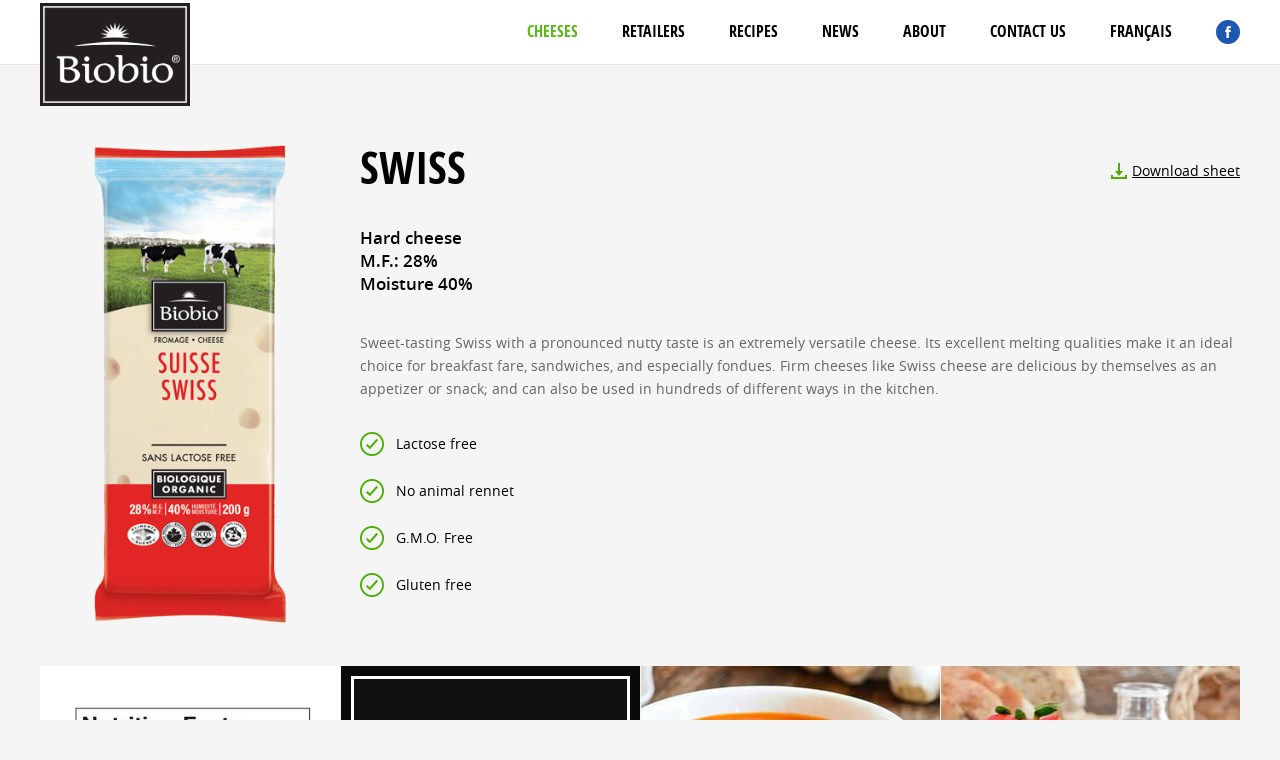

--- FILE ---
content_type: text/html;charset=UTF-8
request_url: https://www.biobio.ca/en/cheeses/18-suisse.html
body_size: 4677
content:
<!doctype html>
<!--[if lte IE 7]><html class="no-js ie7 ie8 ie9 ie7only" xml:lang="en" lang="en" xmlns:fb="http://ogp.me/ns/fb#"><![endif]-->
<!--[if lte IE 8]><html class="no-js ie8 ie9 ie8only" xml:lang="en" lang="en" xmlns:fb="http://ogp.me/ns/fb#"><![endif]-->
<!--[if lte IE 9]><html class="no-js ie9 ie9only" xml:lang="en" lang="en" xmlns:fb="http://ogp.me/ns/fb#"><![endif]-->
<!--[if !IE]> < --><html class="no-js" xml:lang="en" lang="en" xmlns:fb="http://ogp.me/ns/fb#"><!-- > <![endif]-->

<head>
	<meta http-equiv="Content-Type" content="text/html; charset=utf-8" />
	<title>Organic Swiss | Biobio</title>
	
	<meta name="robots" content="index,follow" />
	<meta name="title" content="Organic Swiss | Biobio" />
	<meta name="description" content="Discover our high quality organic Swiss cheese which are lactose free, gluten free and G.M.O. free." />
	
	
	<meta name="viewport" content="width=device-width,initial-scale=1">
	
	<base href="https://www.biobio.ca/" />
	
		<link rel="alternate" href="https://www.biobio.ca/fr/fromages/18-swiss.html" hreflang="fr-ca" />
	
	<link rel="license" href="en/terms-of-use.html" />
	
	

	
		<link rel="canonical" href="https://www.biobio.ca/en/cheeses/18-swiss.html" />
		<meta property="og:url" content="https://www.biobio.ca/en/cheeses/18-swiss.html">
	

	<meta property="og:title" content="Organic Swiss | Biobio">
	<meta property="og:description" content="Discover our high quality organic Swiss cheese which are lactose free, gluten free and G.M.O. free.">
	<meta property="og:site_name" content="BioBio.ca"/>

	
	<link rel="shortcut icon" href="gx/favicon.ico" />
	
	<link rel="image_src" href="https://www.biobio.ca/DATA/FROMAGE/18_RS.jpg" />
	<meta property="og:image" content="https://www.biobio.ca/DATA/FROMAGE/18_RS.jpg" />
			
		<meta property="og:image:type" content="image/jpg" />
		<meta property="og:image:width" content="1200" />
		<meta property="og:image:height" content="630" />
		
	

	
	

	
	<link rel="apple-touch-icon" href="gx/apple-touch-icon.png">

	<link rel="stylesheet" href="js/jQuery/fancyBox/jquery.fancybox.css" media="all">
	<link rel="stylesheet" href="css/slick.css" media="all" />
	<link rel="stylesheet" href="css/stylesheet.css" media="all" />
	<link rel="stylesheet" href="css/jquery.vMenuMobile_v.css" media="all" />
	<link rel="stylesheet" href="css/print.css" media="print" />

	
	<script src="js/modernizr.js"></script>

		
	<script src="//ajax.googleapis.com/ajax/libs/jquery/1.8.3/jquery.min.js"></script>

	<!--[if (gte IE 6)&(lte IE 8)]>
	  <script type="text/javascript" src="js/selectivizr.js"></script>
	  <script type="text/javascript" src="js/Respond.js"></script>
	  <link rel="stylesheet" href="css/ie8.css" media="all" />	  
	<![endif]-->

	
	<script src="//ajax.googleapis.com/ajax/libs/jquery/1.8.3/jquery.min.js"></script>
	<script>window.jQuery || document.write('<script src="js/jquery/jquery-1.8.3.min.js"><\/script>')</script>
	

	
</head>
<body class="en">


<!-- Google Tag Manager -->
<noscript><iframe src="//www.googletagmanager.com/ns.html?id=GTM-MF5V5V"
height="0" width="0" style="display:none;visibility:hidden"></iframe></noscript>
<script>(function(w,d,s,l,i){w[l]=w[l]||[];w[l].push({'gtm.start':
new Date().getTime(),event:'gtm.js'});var f=d.getElementsByTagName(s)[0],
j=d.createElement(s),dl=l!='dataLayer'?'&l='+l:'';j.async=true;j.src=
'//www.googletagmanager.com/gtm.js?id='+i+dl;f.parentNode.insertBefore(j,f);
})(window,document,'script','dataLayer','GTM-MF5V5V');</script>
<!-- End Google Tag Manager -->


<a class="passeNav" href="/en/cheeses/18-suisse.html#main">Skip site navigation</a>

<div id="vPage"  >

	<div class="wrapContenu ">
		
		<header id="entete" class="clearfix" role="banner">

			<div class="enteteMobile">
				<button id="iconeMenu">
					<span><span></span></span>
				</button>

				<a href="https://www.facebook.com/Biobio.Cheese" target="_blank" class="iconeFacebook menuTablette"></a>
				<a href="fr/fromages/18-swiss.html" lang="fr" class="menuTablette"><abbr title="Version française">Français</abbr></a>

				<a class="logoMobile" href="https://www.biobio.ca/" title="Home">
					<img src="gx/biobio-logo.png" alt="BioBio.ca" />
					
				</a>


			</div>
			
			<div id="menu" class="conteneur clearfix">
				<nav role="navigation">
					<a id="logo" href="https://www.biobio.ca/" title="Home">
							<img src="gx/biobio-logo.png" alt="BioBio.ca" />
							
						</a>
					<div>
						<ul class="menuPrincipal">
							<li class="menuPlus"><a href="en/home.html" >Home</a></li>
							<li><a href="en/organic-cheeses.html" class="actif">Cheeses</a></li>
							<li><a href="en/find-a-retailer.html">Retailers</a></li>
							<li><a href="en/cheese-recipes.html">Recipes</a></li>
							<li><a href="en/news.html">News</a></li>
							<li><a href="en/about.html">About</a></li>
							<li class="finMenu"><a href="en/contact-us.html">Contact us</a></li>

							<li class="changementLangue"><a href="fr/fromages/18-swiss.html" lang="fr"><abbr title="Version française">Français</abbr></a></li>
							<li class="menuMoins"><a href="https://www.facebook.com/Biobio.Cheese" target="_blank" class="iconeFacebook"></a></li>
							<li class="menuPlus"><a href="https://www.facebook.com/Biobio.Cheese" target="_blank" class="iconeFacebook">Follow us</a></li>
						</ul>
					</div>
				</nav>
			</div>
		</header>
		

		
		<main id="main" role="main" class="pageContenu"   >
 
	<div class="conteneur sommaireFromage clearfix">
		
		<div class="image">
			
				<img src="DATA/FROMAGE/18~v~swiss.png" alt="Swiss">
			
		</div>
		<div class="texte">
			<h1>Swiss</h1>
			<a class="telechargement" href="DATA/FROMAGE/18_en~v~swiss.pdf" target="_blank">Download sheet</a>
			<div class="imageMobile">
				
					<img src="DATA/FROMAGE/18~v~swiss.png" alt="Swiss">
				
			</div>
			<div><div class="addthis_sharing_toolbox bureau"></div><p class="intro">Hard cheese<br> M.F.: 28%<br> Moisture 40%</p></div>
			<div class="incTinyMce"><p>Sweet-tasting Swiss with a pronounced nutty taste is an extremely versatile cheese. <span style="line-height: 1.5em;">Its excellent melting qualities make it an ideal choice for breakfast fare, sandwiches, and especially fondues. Firm cheeses like Swiss cheese are delicious by themselves as an appetizer or snack; and can also be used in hundreds of different ways in the kitchen.</span></p>
<ul>
<li>
<h2>Lactose free</h2>
</li>
<li>
<h2>No animal rennet</h2>
</li>
<li>
<h2>G.M.O. Free</h2>
</li>
<li>
<h2>Gluten free</h2>
</li>
</ul></div>

			<div class="mobileDetailFromage">
				
				<div class="addthis_sharing_toolbox"></div>
			</div>
		</div>
	</div>
	

<div class="conteneur listeRecette clearfix">
	<div class="valeurNutritive">
		
		
				<img src="DATA/FROMAGE/18_nutrition_en~v~swiss.jpg" alt="Swiss">
			
	</div>

	

	<ul>
		<li><a href="en/cheese-recipes.html"><span class="lien"><div><p class="sousTitre">Recipes</p><p>View all recipes</p></div></span></a></li>

		
			<li style="background: url(DATA/RECETTE/3.jpg) no-repeat top center;" class="recetteVedette apercuRecette "><a href="en/recipes/3-cream-of-roasted-tomato-and-biobio-swiss-cheese-with-croutons-and-caramelized-onions.html"><p>Cream of Roasted Tomato and Biobio Swiss Cheese with Croutons and Caramelized Onions</p><span class="survol"><span class="bordure"></span><span class="texte">Cream of Roasted Tomato and Biobio Swiss Cheese with Croutons and Caramelized Onions</span></span></a></li>
		
			<li style="background: url(DATA/RECETTE/11.jpg) no-repeat top center;" class="recetteVedette apercuRecette "><a href="en/recipes/11-french-toast-stuffed-with-swiss-cheese-strawberries-and-bacon.html"><p>French Toast Stuffed with Swiss Cheese, Strawberries and Bacon</p><span class="survol"><span class="bordure"></span><span class="texte">French Toast Stuffed with Swiss Cheese, Strawberries and Bacon</span></span></a></li>
		
			<li style="background: url(DATA/RECETTE/17.jpg) no-repeat top center;" class="recetteVedette apercuRecette "><a href="en/recipes/17-zucchini-boats-stuffed-with-quinoa-salad-and-fine-herbs-dressing.html"><p>Zucchini Boats Stuffed with Quinoa Salad and Fine Herbs Dressing</p><span class="survol"><span class="bordure"></span><span class="texte">Zucchini Boats Stuffed with Quinoa Salad and Fine Herbs Dressing</span></span></a></li>
		
	</ul>
	
</div>


	
	<div class="conteneur accompagnement clearfix">
		<div class="sousTitre"><span>Pairings</span></div>
		<ul>
			
					<li class="clearfix">
						<div class="image">
							<a href="https://www.saq.com/content/SAQ/en/conseils-et-accords/alcool/pastilles-de-gout/fruite-et-vif.html" target="_blank">
								
									<img src="DATA/ACCOMPAGNEMENT/9_en~v~fruity-and-vibrant.png" alt="Fruity and vibrant">
								
							</a>
						</div>
						<div class="texte">
							These dry wines and ciders have a nose of fruit and flower aromas while having a rich taste on the palate. They get a pleasant liveliness from their acidity.
							<a href="https://www.saq.com/content/SAQ/en/conseils-et-accords/alcool/pastilles-de-gout/fruite-et-vif.html" target="_blank"><img src="gx/m/icone-saq.png" alt="Fruity and vibrant"></a>
						</div>
					</li>
				
					<li class="clearfix">
						<div class="image">
							<a href="https://www.saq.com/content/SAQ/en/conseils-et-accords/alcool/pastilles-de-gout/fruite-et-genereux.html" target="_blank">
								
									<img src="DATA/ACCOMPAGNEMENT/7_en~v~fruity-and-medium-bodied.png" alt="Fruity and medium-bodied">
								
							</a>
						</div>
						<div class="texte">
							These medium-bodied wines have an intense colour with a rich nose dominated by fruit aromas. Wines that are flavourful and accessible to all.
							<a href="https://www.saq.com/content/SAQ/en/conseils-et-accords/alcool/pastilles-de-gout/fruite-et-genereux.html" target="_blank"><img src="gx/m/icone-saq.png" alt="Fruity and medium-bodied"></a>
						</div>
					</li>
				
		</ul>
	</div>



<div class="strate pointsVente">
		<div class="conteneur">
			<div class="sousTitre"><a href="en/find-a-retailer.html">Points of sale</a></div>
			<div><p>Our cheeses can be purchased in many points of sale across Canada. Find the one nearest you!</p></div>

			
			<form action="en/find-a-retailer.html" method="post" id="form-Detaillant" class="form">
				
				<label for="LieuRecherche">Search by city or postal code</label>
				<div class="clearfix">
					<div class="champRecherche"><input class="champTexte" type="text" id="term" name="term" value="" /></div>
					<button  name="btn_Detaillant" class="boutonPrincipal" id="btn_Detaillant" >Search</button>
				</div>
			</form>

		</div>
	</div>

		</main>
		
		<div class="push"></div>
	</div>

	
	<footer id="piedPage" role="contentinfo">
		

		<div id="menuPied" class="conteneur clearfix">
			<small class="copyrights">
				<a href="en/terms-of-use.html">&copy; 2026 <strong>BioBio.ca</strong> All rights reserved.</a>
				<span class="signatureVortex">Web agency&nbsp;<a href="https://www.vortexsolution.com/en/" target="_blank" rel="noopener">Vortex Solution</a>.</span>
			</small>

			<nav role="navigation">
				<ul>
					<li><a href="en/home.html">Home</a></li>
					<li class="ajoutMenuMobile"><a href="en/information-for-distributors.html">Information for distributors</a></li>
					<li class="ajoutMenuMobile"><a href="en/faq.html">FAQ</a></li>
					<li class="ajoutMenuMobile"><a href="en/terms-of-use.html">Terms of use</a></li>
					<li class="ajoutMenuMobile"><a href="en/site-map.html">Site map</a></li>
					<li><a href="fr/fromages/18-swiss.html" lang="fr"><abbr title="Version française">Français</abbr></a></li>
					<li><a href="https://www.facebook.com/Biobio.Cheese" target="_blank" class="iconeFacebook"></a></li>
				</ul>
			</nav>
		</div>
	</footer>

	
</div>
<a class="hautPage" href="/en/cheeses/18-suisse.html#entete">.</a>


<script>var p = '02_110';	var l = 'en';</script>



<script>
Modernizr.load(
	{	// Placeholder.js
		test: Modernizr.input.placeholder,
		nope: 'js/placeholders.min.js'
	}
);
</script>



<script src="js/jQuery/jquery.easing.1.3.js"></script>



<script src="js/jQuery/jquery.touchSwipe.min.js"></script>
<script src="js/jQuery/jquery.vMenuMobile.js"></script>
<script src="js/jQuery/doubleTap.js"></script>
<script src="js/jQuery/slick.min.js"></script>
<script src="js/jQuery/jquery.customSelect.min.js"></script>
<script src="https://cdnjs.cloudflare.com/ajax/libs/masonry/3.3.2/masonry.pkgd.min.js"></script>


<script src="js/jquery.slimscroll.min.js"></script>



<script src="js/main.js"></script>



<script async>var addthis_config = {ui_click:true, ui_language: "en"};</script>
<script async src="//s7.addthis.com/js/300/addthis_widget.js#pubid=ra-55fabe6fe04474b4"></script>









</body>
</html> 

--- FILE ---
content_type: text/css
request_url: https://www.biobio.ca/css/stylesheet.css
body_size: 18046
content:
#vortexDebugShow, #vortexDebug, .miniConsole { /*display:none;*/}

/*--------------------------------------------------------------------------------------- */
/* Polices locales via font-face */
/*--------------------------------------------------------------------------------------- */

@font-face {
		font-family: 'guifx';
		src: url('../font/guifx.eot');
		src: url('../font/guifx.eot?#iefix') format('embedded-opentype'),
			 url('../font/guifx.woff2') format('woff2'),
			 url('../font/guifx.woff') format('woff'),
			 url('../font/guifx.ttf') format('truetype'),
			 url('../font/guifx.svg#guifx') format('svg');
		font-weight: normal;
		font-style: normal;
	}

@font-face {
		font-family: 'Open Sans Condensed';
		src: url('../font/OpenSans-CondBold-webfont.eot');
		src: url('../font/OpenSans-CondBold-webfont.eot?#iefix') format('embedded-opentype'),
			 url('../font/OpenSans-CondBold-webfont.woff') format('woff'),
			 url('../font/OpenSans-CondBold-webfont.ttf') format('truetype'),
			 url('../font/OpenSans-CondBold-webfont.svg#OpenSans-CondBold-webfont') format('svg');
		font-weight: bold;
		font-style: normal;
	}

@font-face {
		font-family: 'Open Sans Condensed';
		src: url('../font/OpenSans-CondLight-webfont.eot');
		src: url('../font/OpenSans-CondLight-webfont.eot?#iefix') format('embedded-opentype'),
			 url('../font/OpenSans-CondLight-webfont.woff') format('woff'),
			 url('../font/OpenSans-CondLight-webfont.ttf') format('truetype'),
			 url('../font/OpenSans-CondLight-webfont.svg#OpenSans-CondLight-webfont') format('svg');
		font-weight: normal;
		font-style: normal;
	}


	@font-face {
		font-family: 'Open Sans';
		src: url('../font/opensans-regular-webfont.eot');
		src: url('../font/opensans-regular-webfont.eot?#iefix') format('embedded-opentype'),
			 url('../font/opensans-regular-webfont.woff') format('woff'),
			 url('../font/opensans-regular-webfont.ttf') format('truetype'),
			 url('../font/opensans-regular-webfont.svg#opensans-regular-webfont') format('svg');
		font-weight: normal;
		font-style: normal;
	}

	@font-face {
		font-family: 'Open Sans';
		src: url('../font/opensans-semibold-webfont.eot');
		src: url('../font/opensans-semibold-webfont.eot?#iefix') format('embedded-opentype'),
			 url('../font/opensans-semibold-webfont.woff') format('woff'),
			 url('../font/opensans-semibold-webfont.ttf') format('truetype'),
			 url('../font/opensans-semibold-webfont.svg#opensans-semibold-webfont') format('svg');
		font-weight: 600;
		font-style: normal;
	}

	@font-face {
		font-family: 'Open Sans';
		src: url('../font/opensans-bold-webfont.eot');
		src: url('../font/opensans-bold-webfont.eot?#iefix') format('embedded-opentype'),
			 url('../font/opensans-bold-webfont.woff') format('woff'),
			 url('../font/opensans-bold-webfont.ttf') format('truetype'),
			 url('../font/opensans-bold-webfont.svg#opensans-bold-webfont') format('svg');
		font-weight: 700;
		font-style: normal;
	}

	@font-face {
		font-family: 'Open Sans';
		src: url('../font/opensans-extrabold-webfont.eot');
		src: url('../font/opensans-extrabold-webfont.eot?#iefix') format('embedded-opentype'),
			 url('../font/opensans-extrabold-webfont.woff') format('woff'),
			 url('../font/opensans-extrabold-webfont.ttf') format('truetype'),
			 url('../font/opensans-extrabold-webfont.svg#opensans-extrabold-webfont') format('svg');
		font-weight: 900;
		font-style: normal;
	} 

/*--------------------------------------------------------------------------------------- */
/* Style Reset - Normalize */
/*--------------------------------------------------------------------------------------- */
/*! normalize.css v1.1.0 | MIT License | git.io/normalize */abbr,address,article,aside,audio,b,blockquote,body,canvas,caption,cite,code,dd,del,details,dfn,div,dl,dt,em,fieldset,figcaption,figure,footer,form,h1,h2,h3,h4,h5,h6,header,picture,html,i,iframe,img,ins,kbd,label,legend,li,main,mark,menu,nav,object,ol,p,pre,q,samp,section,small,span,strong,sub,summary,sup,table,tbody,td,tfoot,th,thead,time,tr,ul,var,video{margin:0;padding:0;border:0;outline:0;font-size:100%;vertical-align:baseline;background:0 0}a{margin:0;padding:0;font-size:100%;vertical-align:baseline;background:0 0}article,aside,details,figcaption,figure,footer,header,picture,main,nav,section,summary,iframe{display:block}address,caption,cite,code,dfn,th,var{font-style:normal;font-weight:400}caption,th{text-align:left}a:active,embed,object{outline:0}audio,canvas,video{vertical-align:middle;display:inline-block;*display:inline;*zoom:1}audio:not([controls]){display:none;height:0}[hidden]{display:none}html{font-size:100%;-webkit-text-size-adjust:100%;-ms-text-size-adjust:100%}button,html,input,select,textarea{font-family:sans-serif}body{margin:0}a:focus,button:focus{outline:thin dotted}abbr[title]{border:0}b,strong{font-weight:700}dfn{font-style:italic}hr{-moz-box-sizing:content-box;box-sizing:content-box;display:block;height:0;padding:0;border:0}mark{background:#ff0;color:#000}code,kbd,pre,samp{font-family:monospace,serif;_font-family:'courier new',monospace;font-size:1em}pre{white-space:pre;white-space:pre-wrap;word-wrap:break-word}q{quotes:none}q:after,q:before{content:'';content:none}small{font-size:100%}sub,sup{font-size:75%;line-height:0;position:relative;vertical-align:baseline}sup{top:-.5em}sub{bottom:-.25em}nav ol,nav ul{list-style:none;list-style-image:none;margin:0}img{border:0;-ms-interpolation-mode:bicubic}svg:not(:root){overflow:hidden}figure,form{margin:0}fieldset{border:0;margin:0;padding:0}legend{border:0;padding:0;white-space:normal;*margin-left:-7px}button,input,select,textarea{font-size:100%;margin:0;vertical-align:baseline;*vertical-align:middle}button,input{line-height:normal}button,select{text-transform:none}button,html input[type=button],input[type=reset],input[type=submit]{-webkit-appearance:button;cursor:pointer;*overflow:visible}button{padding:0;border:0 none;}button[disabled],html input[disabled]{cursor:default}input[type=checkbox],input[type=radio]{box-sizing:border-box;padding:0;*height:13px;*width:13px}input[type=search]{-webkit-appearance:textfield;-moz-box-sizing:content-box;-webkit-box-sizing:content-box;box-sizing:content-box}input[type=search]::-webkit-search-cancel-button,input[type=search]::-webkit-search-decoration{-webkit-appearance:none}button::-moz-focus-inner,input::-moz-focus-inner{border:0;padding:0}textarea{overflow:auto;vertical-align:top}table{border-collapse:collapse;border-spacing:0}


/*--------------------------------------------------------------------------------------- */
/* Styles generaux */
/*--------------------------------------------------------------------------------------- */

/* - - - - - Box-model - - - - - */

*, *:before, *:after{	box-sizing: border-box;}

td, th { vertical-align:top; }
hr{ margin: 1em 0; border-top: 1px solid #ccc; }
img{ display:block; vertical-align: middle; max-width: 100%;}
blockquote{ margin:2em 0; font-style:italic; border-left:2px solid #CCC; padding-left: 1em; }
blockquote p{margin-bottom:0.5em;}
cite{ font-weight:bold; }
q{ font-style:italic; }

#vortexDebugContenu { height: 430px!important;}

/* Methode de clear float */
.clear{ clear:both; }
.clearfix:after{ visibility:hidden; display:block; font-size:0; content:'.'; clear:both; height:0; }
.ie8 .clearfix { zoom:1; }

/* Cacher pour les lecteurs d'ecrans et navigateurs */
.hidden, .champCache{ display: none !important; visibility: hidden; }

/* Passe la navigation, pour screen reader */
.passeNav { position: absolute; left: -10000px; top: auto; width: 1px; height: 1px; overflow: hidden; }

/* Correction pour AddThis */
#_atssh{ top:0; }
#at15pf { box-sizing: content-box;}

h1, h2, h3, h4, h5, h6 { text-transform: uppercase; font-family: "Open Sans Condensed", arial, sans-serif; color: #000;}

h1 { font-size: 31px;  font-weight: bold; line-height: 1;}
h2, .h2{ font-size: 28px; font-weight: bold; line-height: 1; margin-bottom: 20px;}
h3{  font-size: 16px;  margin: 20px 0 4px;}
h4{ font-size: 15px; margin: 20px 0 4px;}

.pageTexte h1 { text-align: center; margin-bottom: 20px;}


@media screen and (min-width: 768px) {
	h2, h1, .h2 { font-size: 45px;}
	.pageTexte h1 { margin-bottom: 40px;}
	.detailNouvelle h1 { margin-left: 12%; margin-right: 12%;}
}



.centrer { text-align:center; width: 100%;}

.hautPage { position: fixed; right: 0; bottom: 70px; background: #000; font:100 23px "guifx", arial, sans-serif; color: #fff; padding: 12px; display: none;}
.hautPage:hover, .hautPage:active, .hautPage:focus { text-decoration: none; color: #fff;}

a{	color:#59b615;	text-decoration:none; transition: color 0.15s linear 0s;}
a:hover, a:focus, a:active{ color:#666; outline:none; }

ul { list-style: none;}


/* Body et HTML
--------------------------------------------------------------------------------------- */
body{	font:14px/1.7 "Open Sans", arial, sans-serif;	color:#666; overflow-x: hidden; background: #f5f5f5; height: 100%; width:100%;}
html {height:100%;/* overflow-x: hidden; */width:100%;}
.wrapContenu { min-height: 100%; overflow-x: hidden;}
.wrapContenu.pagePropos { background: url(../gx/m/bg-prairies.jpg) no-repeat bottom center; }

.boutonPrincipal { text-decoration: none!important; background: #000; padding: 13px 20px; color: #fff!important; font: 15px "Open Sans Condensed", arial, sans-serif; text-transform: uppercase; border: 2px solid #000; position: relative; z-index:2; font-weight: 700; display: inline-block; vertical-align: top;}
.boutonPrincipal:before { position: absolute; border: 2px solid #fff; top:2px; right: 2px; bottom: 2px; left: 2px; content: ""; transition: all 0.3s;}
.boutonPrincipal:hover, .boutonPrincipal:active, .boutonPrincipal:focus { color: #fff; }
.boutonPrincipal:hover:before, .boutonPrincipal:active:before, .boutonPrincipal:focus:before {border: 2px solid #7d7d7d;}

.listeSimple, .listeCrochet, .listeFromage, .listeCertification { list-style: none;}
.listeSimple li:before { content: ">"; font-family: "guifx", arial, sans-serif; margin-right: 6px;}
.listeSimple li { margin-top: 16px;}
.listeSimple li:first-child { margin-top: 0;}
.listeSimple a { color: #666;}
.listeSimple a:hover, .listeSimple a:active, .listeSimple a:focus { color: #000; text-decoration: underline;}
.listeCrochet li:before { content: url(gx/m/puce.png);}
.listeFromage { text-align: center;}
.listeFromage li { float: left; width: 33%;}
.listeFromage img {max-width: 90px; display: inline; width: 100%;}
.listeCertification { margin-bottom: 40px; text-align: center; padding: 0 20px;}
.pageContenu .listeCertification { margin-bottom: 250px;}
.listeCertification li { float: left; width: 50%; margin-bottom: 20px;}
.listeCertification img { display: inline;}

.blocCheddar .listeSimple { display: none;}

.pageContenu {padding-top: 40px;}

@media screen and (min-width: 600px) {
	.listeFromage img {max-width: 60px;}
}


@media screen and (min-width: 768px) {
	.listeCertification { padding: 0 10%; }
	.pageContenu {padding-top: 80px;}

	.listeCertification li { float: left; width: 25%; margin-bottom: 0;}
}

@media screen and (min-width: 1000px) {
	.blocCheddar .listeSimple { display: block;}
	.listeFromage img{ max-width: 100%;}

}


/* Conteneurs
--------------------------------------------------------------------------------------- */

.conteneur { max-width: 1400px; width: 100%; margin: 0 auto; position: relative; padding: 0 20px;}
.strate .conteneur { margin: 0 auto; padding: 0;}
aside { width: 100%; display: block; vertical-align: top; padding-top: 1fpx;}
main { min-height:500px; /* overflow: hidden; ?? */}
.contenuTexte { margin-bottom: 30px;}


.blocBio, .blocRecette, .blocCheddar, .blocPropos, .blocImportation, .blocActualite { width: 100%;/* min-height:540px;*/ min-height: 480px; background-color:#fff;}
[class*=bloc] { padding-top: 30px; padding-bottom: 30px;position: relative;}
[class*=bloc] .background { position: absolute; top: 0; bottom: 0;}
.contenuBloc { position: relative; z-index:2; padding:0 20px;}
.contenuBloc p { margin-bottom: 30px;}
.contenuBloc .intro strong { font-weight: 600;}
.blocPropos .background, .blocBio .background, .blocImportation .background { right: 0; left: -9999px;}
.blocRecette .background, .blocCheddar .background { left: 0; right: -9999px;}
.blocImportation h2, .blocImportation p, .blocRecette h2, .blocRecette p { color: #fff;}
.blocPropos { padding-bottom: 200px;}
.blocPropos .intro { font-size: 17px; }
.blocPropos .background { background:#fff url(../gx/m/bg-prairies-small.jpg) no-repeat bottom right;}
.texteIntro {text-align: justify;}
.blocActualite .sousTitre { font:700 31px "Open Sans Condensed", arial, sans-serif; text-transform: uppercase; color: #000;}
.blocCheddar .divImage li {padding: 0 5px; }
.blocImportation h2 a, .blocRecette h2 a, .pointsVente .sousTitre a { color: #fff;}
.blocImportation h2 a:hover, .blocRecette h2 a:hover, .pointsVente .sousTitre a:hover { color:#ccc;}
.blocBio h2 a, .blocCheddar h2 a, .blocPropos h3 a, .blocActualite .sousTitre a, .blocBio h1 a{ color:#000;}
.blocBio h1 { margin-bottom: 20px;}
.blocBio h2 a:hover, .blocCheddar h2 a:hover, .blocPropos h2 a:hover, .blocActualite .sousTitre a:hover, .blocBio h1 a:hover{ color:#666;}
.blocRecette li, .blocImportation li { color: #fff;}
[class*=bloc].blocImportation { padding-bottom: 180px;}

.fondBlanc { background: #fff;}


/* special pour que la fonction javascript ne change pas la hauteur des blocs en mobile seulement */
@media screen and (max-width: 768px) {
	.contenuBloc { height: auto!important;}
}
@media screen and (max-width: 1000px) {
	.blocActualite .contenuBloc, .blocPropos .contenuBloc { height: auto!important;}
}
/******************************/

@media screen and (min-width: 600px) {
	.blocBio, .blocRecette, .blocCheddar, .blocImportation  { display:table-cell; width: 50%; vertical-align: top; }
	.blocRecette .contenuBloc, .blocCheddar .contenuBloc { padding: 0;}
	.blocPropos, .blocActualite, .blocBio, .blocRecette, .blocCheddar, .blocImportation { padding-left: 20px;}
	[class*=bloc] { padding-right: 20px; }
	.blocPropos, .blocActualite { padding-right: 0;}
}


@media screen and (min-width: 768px) {
/*	aside  { width: 31%; display: inline-block; padding-top: 0;}*/	
	.contenuBloc { padding: 0;}
	[class*=bloc] { padding-right: 20px; padding-top: 40px; padding-bottom: 40px; }

	.blocActualite { min-height: 0; padding-bottom: 40px;}
	.blocActualite li { float: left; width: 41%; margin-left: 4%; padding-right: 10%;}
	.blocActualite li:first-child { margin-left: 0; margin-right: 6%;}
	.blocActualite .voirTous { float: right;}

}



@media screen and (min-width: 1000px) {
	.conteneur { padding: 0 40px;}
	.blocBio, .blocRecette { display:table-cell; width: 50%; vertical-align: top;}
	.blocCheddar, .blocPropos { display:table-cell; width: 75%; vertical-align: top; }
	.blocImportation, .blocActualite { display:table-cell; width: 25%;  vertical-align: top;}
	[class*=bloc] { padding-top: 50px; padding-bottom: 50px; padding-right: 40px; padding-left: 40px; }
	.blocPropos, .blocActualite { padding-right: 40px;}

	.blocCheddar .divTexte { display: inline-block; width: 50%; vertical-align: middle;}
	.blocCheddar .divImage { display: inline-block; width: 49%; vertical-align: middle;}
	.blocCheddar .divImage li {padding: 0 10px; }
	.blocCheddar .divImage ul { padding-left: 20px;}

	.blocActualite { border-left: 1px solid #e1e1e1; padding-left: 40px;}
	.blocActualite li { float: none; width: 100%; margin: 0; padding-right: 0;}
	.blocActualite .voirTous { float: none;}

}

@media screen and (min-width: 1200px) {
	.blocCheddar .divTexte { width: 33%; }
	.blocCheddar .divImage { width: 67%;}
	.blocCheddar .divImage ul { padding-left: 100px;}


}




/* Textes et CMS
--------------------------------------------------------------------------------------- */

.incTinyMce a{ text-decoration:underline; color: #000; }
.incTinyMce a:hover, .incTinyMce a:active, .incTinyMce a:focus { color: #59b615;}
.incTinyMce p { margin-bottom: 24px;}
.incTinyMce abbr[title]{border-bottom:1px dotted; }
.incTinyMce img{ max-width:100%; max-height: 100%; }
.incTinyMce hr { border-top: 1px solid #e4e4e4;}
.incTinyMce h2 { font-size: 24px;}
.incTinyMce li h2{font-size: 14px;text-transform: none;font-weight: normal;font-family: 'Open Sans';padding-top:5px;}

@media screen and (min-width: 768px) {
	.incTinyMce h2 { font-size: 31px;}
}

/* - - - Listes - - - */
.incTinyMce ul, .incTinyMce ol{ margin-bottom:1em; overflow:hidden; }
.incTinyMce li{ margin-left:16px; position: relative; margin-bottom: 16px;}
.incTinyMce li:before { content: "\2022"; color: #59b615; font-size: 18px; position: absolute; top: -3px; left: -14px; }
.incTinyMce ol li{ margin-left:20px; }
.incTinyMce ol ol > li{ list-style:lower-alpha; }

/* Liste incrementale stylable */
.incTinyMce ol {	counter-reset: bullet;	list-style-type: none;}
.incTinyMce ol li{ position:relative; margin-left:19px; }
.incTinyMce ol li:before {	counter-increment: bullet;	content: counters(bullet,".") "";	position:absolute;	top:0;	left:-16px;	color:#59b615; font-weight: 900; font-size: 14px; }

/* - - - Image en float - - - */
.mortaise { float:left;	margin:0 20px 10px 0; text-align:center; font-size:12px;}
.mortaise img { margin-top: 6px; }

.pageTexte .intro{ font-weight: 600; font-size: 17px; margin-bottom: 20px; text-align: center;}
.intro{color: #000; }

.note{ font-size:11px; line-height: 1.5em; }

/* Points de suspension a la fin de la fonction couperTexte */
.hellip{	white-space:nowrap;	color:#59b615;	font-size:0.9em;}

/* - - - Responsive video - - - */
.videoConteneur{ max-width:100%;  }
.video{	position: relative;	height: 0;	overflow: hidden;	padding-bottom: 56.25%; /* Ratio 16/9 */    padding-top: 30px; /* Hauteur des controles */}

.video iframe, .video object, .video embed {    position: absolute;    top: 0;    left: 0;    width: 100%;    height: 100%;}

@media screen and (min-width: 980px) {
	.videoConteneur{ max-width:520px; }
}

/* - - - Style par d�faut d'un tableau - - - */
.incTinyMce table{ 	margin-bottom: 1em;	border: 1px solid #666;}
.incTinyMce table caption{}
.incTinyMce table th{	border: 1px solid #666;	background: #333;	font-weight: bold;	color: #fff;}
.incTinyMce table td, .incTinyMce table th{	min-width: 50px;	padding: 0.25em 0.5em;}
.incTinyMce table tr:nth-child(even){ background: #eee; }
.incTinyMce iframe[src*=youtube] { max-width:100%;}

.filet { position:absolute; top: 0; left:0; bottom: 0; width: 1px; }
.avecFilet { position: relative;}

@media screen and (min-width: 768px) {
	.filet { left: 33.33%; background: #e1e1e1;}
}

@media screen and (min-width: 1000px) {
	.filet { left: 25%;}
}


/* Pagination
--------------------------------------------------------------------------------------- */

.pagination { text-align: center; margin-bottom: 60px;}
.pagination a { display: inline-block; vertical-align: top; color: #000; font-weight: 900; height: 100%; width: 100%;}
[class~=module_pagination_page] { width: 44px; height: 44px; font-size: 14px; border: 1px solid #c3c3c3; display: inline-block;	vertical-align: top; padding-top: 9px; background: #fff;}
.module_pagination_pagecourante { background: #000;	color: #fff; border: 1px solid #000;}
.module_pagination_pagesuivante, .module_pagination_pageprecedente, .module_pagination_pagederniere, .module_pagination_pagepremiere { font-family: "guifx", arial, sans-serif;}
.module_pagination_pagesuivante a, .module_pagination_pageprecedente a, .module_pagination_pagederniere a, .module_pagination_pagepremiere a{font-weight: normal; padding-top: 2px;}
.module_pagination_page:hover, .module_pagination_page:active, .module_pagination_page:focus { border: 1px solid #000;}


/*--------------------------------------------------------------------------------------- */
/* Formulaires */
/*--------------------------------------------------------------------------------------- */
input, select { vertical-align:middle; }
input[type=radio], input[type=checkbox]{ vertical-align:-1px; margin-right:5px; }
input[type=checkbox]{ float:left; margin:1px 1em 0 0; }
input[readonly]{ background-color:#eee; }
label{ display:block; text-transform: uppercase; font-size: 13px;}
label abbr, .note abbr{	padding:0 2px;	border:0 none !important;	color:#59b615;	cursor:help;}


/* - - - Input default - - - */
input, select, textarea, .customSelect {
	background: #fff;
	width:100%;
	height:44px;
	line-height: 30px;
	padding:5px;
	border:1px solid #ccc;
	/*-webkit-appearance: none;*/
	font-size:13px;
	color:#333;
	box-sizing: border-box;
	-webkit-transition:box-shadow ease-in-out 0.3s;
	transition:box-shadow ease-in-out 0.3s;
	/*background-color: #fafafa; 	
	-ms-filter: progid:DXImageTransform.Microsoft.gradient( startColorstr='#fff', endColorstr='#fafafa',GradientType=1 ); 
	background: -webkit-linear-gradient(#fff, #fafafa); 
	background: linear-gradient(#fff, #fafafa);*/
}

#vortexDebugContenu input { line-height: 1;}

.customSelect {color: #707070;}
.hasCustomSelect {height: 44px!important; cursor:pointer;}
.customSelectInner { height: 100%; padding-top: 6px; padding-left: 7px; }
.customSelectInner:before { content: ","; font-family: "guifx", arial, sans-serif; color: #5cb71a; position: absolute; right: 12px; top: 10px;}

#Recette { width:100%!important; z-index:1;}

input[type=radio], input[type=checkbox] { width: auto; height: auto; display: inline-block; vertical-align: middle; margin-top: 3px;}
abbr { outline: none; text-decoration: none;}

textarea{ resize: none; height: 100px;}

#vortexDebug input, #vortexDebug select, #vortexDebug textarea { height: 20px;}


input:focus, select:focus, textarea:focus{ outline:0; border:1px solid #5cb71a; border:1px solid rgba(92,183,26,0.6); 
	-webkit-box-shadow:0 0 5px rgba(92,183,26,0.6);box-shadow:0 0 5px rgba(92,183,26,0.6);}

::-webkit-input-placeholder{ color:#999; font-style:italic; }
::-moz-placeholder{ opacity:1; color:#999; font-style:italic; }
:-ms-input-placeholder{ color:#999 !important; font-style:italic; }

[class^=message] {	margin-bottom:10px;	padding:10px;	border:1px solid;	border-radius:4px;	text-align:center;	font-weight:bold;}
.messageInfo{ color:#004868; background-color:#c6edff; border-color:#004868; }
.messageSucces{ color:#005729; background-color:#dff2bf; border-color:#005729; }
.messageAvertissement{ color:#790000; background-color:#feefb3; border-color:#790000; }
.messageErreur{ color:#a9181c; background-color:#fdd; border-color:#a9181c; }

.erreur, .erreur label, .erreur abbr { color:#c00 !important; }
.erreur input, .erreur textarea, .erreur select, input.erreur, textarea.erreur, select.erreur{ border:1px solid #c00 !important; }

.form .erreur input:focus, .form .erreur textarea:focus, .form .erreur select:focus,
.form input.erreur:focus, .form textarea.erreur:focus, .form select.erreur:focus{	-webkit-box-shadow:0 0 5px rgba(204,0,0,0.8);	box-shadow:0 0 5px rgba(204,0,0,0.8);}

/* - - - Layout - - - */
.col1, .col2{width:100%;margin-bottom:1em;}
.colFull{	clear:left; margin-bottom: 4px;	 }

@media screen and (min-width: 480px) {
	.col1, .col2{ float:left; width:49%;}
	.col1{ clear:left; margin-right: 1%; }
	.col2{ margin-left: 1%; }
}


/*--------------------------------------------------------------------------------------- */
/* Menu et ent�te */
/*--------------------------------------------------------------------------------------- */

#logo { position: absolute; top: 0; left: 40px; z-index:2; }
#logo img { padding: 3px 0; }
#menu #logo { display: none;}
.enteteMobile { text-align: center; height: 60px;  width: 100%; }
.logoMobile, .logoMobile img {  display: inline-block; }
.logoMobile img { width: 104px; height: auto; position: absolute; top:0; left: 50%; margin-left: -52px; z-index: 20;}
#entete {border-bottom: 1px solid #e5e5e5; background: #fff;}
#entete form { display: inline-block; vertical-align: middle; height: 33px; position: relative;}
#entete input { vertical-align: top; border: none; outline: none;  background: #d0d1d2; color: #fff; padding-bottom: 3px; margin-left: -4px; border-radius: 20px; padding-left: 12px; }
#entete form ::-webkit-input-placeholder{ color:#fff; font-style:italic; }
#entete form ::-moz-placeholder{ opacity:1; color:#fff; font-style:italic; }
#entete form  :-ms-input-placeholder{ color:#fff !important; font-style:italic; }
#iconeMenu > span span:before,	#iconeMenu > span span:after,#iconeMenu > span span { background: #000;}

#menu .conteneur { margin: 0 auto; }
#menu { width: 100%; text-align: right; display: none;}
#menu li { display: inline-block; position: relative; vertical-align: top;}
.iconeFacebook { display: inline-block; vertical-align: middle;}
.iconeFacebook:after { display: inline-block; height: 24px; width: 24px; content: ""; background: url(../gx/m/icone-facebook.png) no-repeat 0 0 ; vertical-align: top; margin-left: 10px;}
.iconeFacebook:hover:after { background-position: -24px 0;}

#menu { background: #fff; /*besoin d'un height pour l'alignement*/  height: 64px;}
#menu li a { color: #000; margin: 0 0 0 16px; font:700 16px "Open Sans Condensed", arial, sans-serif; text-transform: uppercase; vertical-align: top; display: inline-block; height: 24px;}
#menu li:first-child a { margin-left: 0;}
#menu a:hover, #menu a:active, #menu a:focus { color: #898989;}
#menu .actif { color: #5cb71a;}
#menu .conteneur:before { content: ''; display: inline-block; height: 100%; vertical-align: middle;}
#menu ul { display: inline-block; vertical-align: middle;}

#menu .sousMenu { position: absolute; top:90%; right: 7px; background: #fff; z-index: 21; box-shadow: 1px 1px 3px #c6c6c6; width: 150px; text-align: left; padding: 16px 0 0; line-height: 1; display: none;}
#menu .sousMenu:before { position: absolute; top: -11px; right: 7px; content: url(../gx/m/menu-deroulant-boite.png); display: inline-block; width: 10px; height: 6px;}
#menu .sousMenu li { width: 100%; height: auto; border: none; margin: 0 0 16px 0; padding: 0 14px;}
#menu .sousMenu a { color: #4f5253; font-size: 13px; line-height: 1.3; margin: 0;}
#menu .sousMenu a:hover, #menu .sousMenu a:active, #menu .sousMenu a:focus { color: #000;}

#menuMobile .banniereMobile { height: 60px; background: #004ea6;}
#menuMobile .banniereMobile a { padding: 0; background: transparent; border: none; text-align: center;}
#menuMobile .banniereMobile img { display: inline-block; padding-top: 10px;}
#menuMobile li { list-style: none; min-height: 20px}
#menuMobile #logo { display: none;}
#menuMobile.conteneur { padding: 0;}

.menuTablette { float: right; padding-top: 19px; text-transform: uppercase; color: #000; font: 700 16px "Open Sans Condensed", arial, sans-serif; display: none;}
.menuTablette:hover { color: #59b615;}
.menuTablette.iconeFacebook { margin-right: 20px; margin-left: 16px; display: inline-block;}

[class*=menuLateral] a { color: #4f5253; font-weight: bold;}
[class*=menuLateral] a:hover, .menuLateral a:active, .menuLateral a:focus, .menuLateral > .actif > a, .menuLateral ul ul .actif a { color: #004ea6;}
[class*=menuLateral] > li { margin-bottom: 20px; font-size: 14px;}
.menuLateral { padding: 18px; display: none;}
.menuLateral ul > li { margin-bottom: 14px; font-size: 13px}
.menuLateral ul { margin-left: 20px; margin-top: 8px; display: none;}
.menuLateral ul > .actif a { color: #000;}
.menuLateral ul ul { margin-left: 40px;}
.menuLateral ul ul > li { margin-bottom: 5px;}
.menuLateral ul ul a { font-weight: normal;}
.menuLateral span:before { content: ""; background: url(../gx/m/icone-menu-lateral.png) 0 -49px no-repeat; display: inline-block; height: 10px; width: 10px; cursor: pointer}
.menuLateral .ouvert > span:before { background-position: 0 -4px; }
.menuLateral ul .ouvert > span:before { background-position: 0 -25px; }
.boiteMenuMobile { margin: 20px 20px 0; position: relative; background: url(../gx/m/select.png) top right no-repeat;}
.menuLateralNouvelles .menuAnnee, .menuLateralNouvelles .menuMois, .menuLateralNouvelles .boiteMenuMobile.menuCategorie { background: url(../gx/m/select.png) top right no-repeat; position: relative; }
.menuLateralNouvelles .champDisabled { background-color: #eee;}
.menuLateralNouvelles .boiteMenuMobile div div { font-size: 11px;}
.boiteMenuMobile.actif { background-position: 100% 100%;}
.boiteMenuMobile div div { border: 1px solid #e5e5e5; padding: 12px 20px; cursor: pointer; border-radius: 3px; display: inline-block; width: 100%; }
.menuLateralMobile > li { margin-bottom: 6px;}
.menuLateralMobile { background: #fff; border-left: 1px solid #e5e5e5; border-bottom: 1px solid #e5e5e5; border-right: 1px solid #e5e5e5; padding: 14px 20px 6px; display: none;  position: absolute; top: 96%; left: 0; right: 0; z-index: 50;}


/* recherche dans l'ent�te */
.rechercheEnteteMobile { float: right; margin: 19px 60px 0 0; display: none;}
#entete .rechercheEnteteMobile form { width: 230px;}
#menuMobile .rechercheEntete { margin: 10px 20px 10px 10px;}
#menuMobile .rechercheEntete form { width: 100%;}
#menuMobile .menuMoins { display: none;} 


@media screen and (min-width: 768px) {
	.menuLateral { display: block;}
	.enteteMobile { text-align: left;  }
	.boiteMenuMobile { display: none;}

	.logoMobile img { margin-left: 0; left: 20px;  width: 150px;}
	#logo img { width: 150px;}

	/* recherche dans l'ent�te */
	.rechercheEnteteMobile { display: inline-block;}
	#menuMobile .rechercheEntete { display: none;}

	#menu #logo { display: block;}

	.menuTablette { display: inline-block;}
	.menuTablette.iconeFacebook { margin-right: 70px; }

}

@media screen and (min-width: 1000px) {
	#menu { display: block;}
	
	.enteteMobile, #menu .sousMenu, #menu .banniereMobile, .rechercheEnteteMobile, #menu .menuPlus, .menuTablette  { display: none;}
	.iconeFacebook:after { margin-left: 0;}

	/* sous-menu bureau*/
	#menu .sousMenu { right: 0; }
	#menu li a { display: inline-block; margin: 20px 0 20px 20px;}
	#menu .sousMenu .sousMenu { right: -150px; top: -16px; }
	#menu .sousMenu:before { top: -12px; right: 20px;}
	#menu .sousMenu .sousMenu:before { content: "";}

}
@media screen and (min-width: 1200px) {
	#menu li a {  margin: 20px 0 20px 40px;}
}



/*--------------------------------------------------------------------------------------- */
/* Contenu principal */
/*--------------------------------------------------------------------------------------- */

.banniere { background: #6cbdcd url(../gx/01/bg-banniere-mobile.jpg) no-repeat top center; position: relative; /*overflow:hidden;*/ z-index:0;}
.banniere .description { padding-top: 36px; padding-bottom: 36px; }

.ie8Fix { position: relative; z-index: 99!important;}

.carrouselImage .slick-next, .carrouselImage .slick-prev { position: absolute; top: 40%; content: ""; background: url(../gx/m/sprites.png) no-repeat -131px 0px; display :inline-block; height: 48px; width: 25px; z-index:20;}
.carrouselImage .slick-prev { left: 20px; background-position: -84px 0;} 
.carrouselImage .slick-next { right: 20px;}
.carrouselImage .slick-prev:hover, .carrouselImage .slick-prev:active, .carrouselImage .slick-prev:focus { background-position: -84px -48px;}
.carrouselImage .slick-next:hover, .carrouselImage .slick-next:active, .carrouselImage .slick-next:focus { background-position: -131px -48px;}
.carrouselImage { position: relative; width: 100%; padding: 0 20px;}
.carrouselMiniature { display: none;}
.carrouselMiniature .uneSlide { position: relative;}
.carrouselMiniature { width: 100%; position: absolute!important; bottom: -80px; left:0; right: 0; z-index:0!important; }
.carrouselMiniature img { cursor: pointer; padding-top: 90px; position: relative; vertical-align: top; transition: all 0.3s!important; display: inline-block;}
.carrouselMiniature .uneSlide:hover .grayscale {opacity: 0;}
.carrouselMiniature .grayscale, .carrouselMiniature .ombre { position: absolute; top: 0; left: 6px; z-index:3; right:0; padding-right: 20px; }
.carrouselMiniature .color { z-index:2;}
.ie8 .carrouselMiniature .grayscale { display: none;}
.carrouselMiniature .slick-next, .carrouselMiniature .slick-prev { position: absolute; top: 50%; content: ""; background: url(../gx/m/sprites.png) no-repeat -4px -32px; display :inline-block; height: 24px; width: 24px; }
.carrouselMiniature .slick-prev { left: 40px; } 
.carrouselMiniature .slick-current img { padding-top: 40px;  }
.carrouselMiniature .slick-current .grayscale { opacity: 0;}
.carrouselMiniature .slick-current .ombre { opacity: 1;}
.carrouselMiniature .slick-current img.paddingPlus { padding-top: 0px!important;}
.carrouselMiniature .slick-next { right: 40px; background-position: -4px -56px;}
.carrouselMiniature .slick-prev:hover, .carrouselMiniature .slick-prev:active, .carrouselMiniature .slick-prev:focus { background-position: -36px -32px;}
.carrouselMiniature .slick-next:hover, .carrouselMiniature .slick-next:active, .carrouselMiniature .slick-next:focus { background-position: -36px -56px;}
.carrouselMiniature .uneSlide { padding: 0 14px 0 6px;}

.description > div { display: inline-block; vertical-align: middle;}
.descTitre a, .descTitre{ text-align: center; color: #fff; text-transform: uppercase; font-family: "Open Sans Condensed", arial, sans-serif; font-size: 30px; line-height: 1; text-decoration: none;}
.descTitre a:hover, .descTitre a:active, .descTitre a:focus { color: #fff;}
.descTexte { color: #000; font-size: 15px; font-weight: 700; text-align:center; margin-top: 20px;}
.descImage { text-align: center; padding: 0 30%;}
.descImage img { display: inline!important; max-width: 100px;}
.descTexte, .descImage, .descTitre { width: 100%;}

.pointsVente { background: url(../gx/m/bg-points-vente.jpg) top center; color: #fff; text-align: center; padding: 30px 20px;}
.pointsVente .sousTitre { font-size: 30px; font-weight: 700; text-transform: uppercase; font-family: "Open Sans Condensed", arial, sans-serif; margin-bottom: 16px; line-height: 1}
.pointsVente label { text-transform: uppercase; font-size: 13px; margin-bottom: 6px;}
.pointsVente form { margin-top: 30px; }
.pointsVente form > div { display: inline-block; position: relative; width: 100%;}
.pointsVente input {  height: 52px; margin-right: 10px; margin-bottom: 10px;}

@media screen and (min-width: 480px) {
	.pointsVente .champRecherche { position: absolute; top: 0; left: 0; right: 130px ;}
	.pointsVente button { float: right; width: 120px;}
	.pointsVente input { margin-bottom: 0;}
}

@media screen and (min-width: 600px) {
	.pointsVente { padding: 60px 10%;}
	.pointsVente form > div {  width: 60%;}
	
}


@media screen and (min-width: 768px) {
	.banniere { background: url(../gx/01/bg-banniere-tablette.jpg) no-repeat top center; }
	.banniere .description { padding-top: 50px; padding-bottom: 35%; }
	.descTitre, .descTexte { width: 35%;}
	.descTexte { text-align: left; margin-top: 0;}
	.descImage { width: 30%; padding: 0 4%;}
	.descImage img { max-width: 120px;}
	.descTitre, .descTitre a { font-size: 55px; }
	.descTitre p { margin-bottom: 0;}
	.slick-list { padding-left: 0!important; padding-right: 0!important; overflow: hidden; margin-left: 60px!important; margin-right:60px!important;}
	.carrouselImage .slick-next, .carrouselImage .slick-prev {top: 40%; background-position: -131px -48px;}
	.carrouselImage .slick-prev { background-position: -84px 0; left: 40px;} 
	.carrouselImage .slick-next { right: 40px;}
	.carrouselImage .slick-prev:hover, .carrouselImage .slick-prev:active, .carrouselImage .slick-prev:focus { background-position: -84px -48px;}
	.carrouselImage .slick-next:hover, .carrouselImage .slick-next:active, .carrouselImage .slick-next:focus { background-position: -131px 0;}
	.carrouselMiniature { display: block;}
	.carrouselMiniature .ombre { z-index:1; left: -5px; right: 2px; top: -10px; max-width: 122%; opacity: 0;}

}


@media screen and (min-width: 1000px) {
	.banniere { background: url(../gx/01/bg-banniere.jpg) no-repeat top center; }
	.descImage img { max-width: 100%;}
	.banniere .description { padding-bottom: 21%; }
	.carrouselMiniature {  bottom: -115px; }

	.pointsVente { background: url(../gx/m/bg-points-vente.jpg) top center; color: #fff; text-align: center; padding: 50px 20%;}
	.pointsVente .sousTitre { font-size: 45px; }

	.carrouselMiniature .slick-next, .carrouselMiniature .slick-prev {  top: 42%;  }


}

@media screen and (min-width: 1200px) {
	.descTitre, .descTitre a { font-size: 90px; }
	.descTexte { font-size: 17px; }
	.carrouselMiniature .ombre { left: -8px; top: -15px; }

}


/* 02_100 : Liste des fromages et d�tail
--------------------------------------------------------------------------------------- */

.strateFromage { background: #eee;  }

.listeNosFromages { text-align: center; }
.listeNosFromages h2 { font-size: 24px; margin-bottom: 26px; margin-top: 26px; display: inline-block; }
.listeNosFromages .petitTitre { text-transform: none; font-size: 15px; font-family: "Open Sans", arial, sans-serif; font-weight: 600;}
.listeNosFromages .grandTitre { font-size: 24px; margin-top: 40px;}
.listeNosFromages h3 { text-transform: none; font: 600 15px "Open Sans", arial, sans-serif; margin-bottom: 10px; transition: color 0.3s;}

.listeCategorieFromage {   width: 100%; margin-bottom: 30px;}
.listeCategorieFromage li {  width: 50%; margin-bottom: 30px; float: left; }
.listeCategorieFromage li .image { padding: 0 16%;}
.listeCategorieFromage li:nth-child(odd){ clear:left;}
.listeCategorieFromage li a { color: #707070;}
.listeCategorieFromage li a:hover, .listeCategorieFromage li a:focus, .listeCategorieFromage li a:active, .listeCategorieFromage li a:hover h3, .listeCategorieFromage li a:focus h3, .listeCategorieFromage li a:active h3 { color: #59b615;}
.listeCategorieFromage li img { max-width: 150px; display: inline; width: 100%;}
.introCategorie { margin-bottom: 50px;}
.introFromage { display: none; padding: 0 20px;}

.sommaireFromage { margin-bottom: 20px;}
.sommaireFromage .image { width: 33.33%; float: left; display: none; padding-right: 20px; }
.sommaireFromage .intro { font-size: 17px; font-weight: 600; margin-bottom: 26px; line-height: 1.4;}
.sommaireFromage .texte {  position: relative;}
.sommaireFromage .telechargement { color: #000; text-decoration: underline; line-height: 1; padding: 0; margin-bottom:20px; display: inline-block;}
.sommaireFromage .telechargement:hover { color: #59b615;}
.sommaireFromage h1 { margin-bottom: 16px;}
.sommaireFromage .incTinyMce li { list-style:none; color: #000; padding: 8px 0 0px 36px; position: relative; margin-bottom: 10px; margin-left: 0;}
.sommaireFromage .incTinyMce li:before { content: url(../gx/m/icone-puce.png); position: absolute; top: 8px; left: 0;}

.telechargement:before { display: inline-block; content: url(../gx/m/icone-telechargement.png); vertical-align: middle; margin-right: 5px; }

.listeRecette { margin-bottom: 40px;}
.listeRecette ul { width: 100%;}
.listeRecette li { height: 250px; background: #0a0a0a; position: relative;  border-bottom: 1px solid #f5f5f5; width: 100%;}
.listeRecette .lien { background: #111; border: 3px solid #fff; position: absolute; top:10px; right: 10px; bottom: 10px; left: 10px; padding: 20px; text-align: center; color: #fff; transition: all 0.3s;}
.listeRecette .lien:hover, .listeRecette .lien:active, .listeRecette .lien:focus { border: 3px solid #7d7d7d;}
.listeRecette .lien p { text-decoration: underline;}
.listeRecette .lien p.sousTitre { font: 700 24px "Open Sans Condensed", arial, sans-serif; text-transform: uppercase; text-decoration: none; line-height: 1; margin-top: -6px; margin-bottom: 5px;}
.listeRecette .lien div { display: inline-block; vertical-align: middle;}
.listeRecette .lien:before, .apercuRecette .survol:before {content: ''; display: inline-block; height: 100%; vertical-align: middle;}
.recetteVedette a { display: inline-block; height:100%; width: 100%; background: url(../gx/m/ombre.png) no-repeat bottom center; color: #fff;}
.recetteVedette p { position: absolute; bottom: 0; left: 0; padding: 20px;}
.affichageBureau { display: none;}

.apercuRecette .survol {  display: none; position: absolute; top: 0; right: 0; bottom: 0; left: 0; background: #000; background: rgba(0,0,0,0.7);  text-align: center; font: 700 31px "Open Sans Condensed", arial, sans-serif; text-transform: uppercase; line-height: 1.1 }
.apercuRecette .bordure { position: absolute; top:10px; right: 10px; bottom: 10px; left: 10px; display: inline-block; border: 3px solid #fff; transition: all 0.3s;}
.apercuRecette:hover .survol, .apercuRecette:active .survol, .apercuRecette:focus .survol { display: inline-block;}
.apercuRecette .survol .texte { display: inline-block; vertical-align: middle; padding: 10%; position: relative; z-index: 3; font-size: 24px;}
.apercuRecette a { position: relative; }

.sommaireRecette .bureau { display: none;}
.mobileDetailRecette { margin-bottom: 40px;}
.mobileDetailRecette a { text-decoration: none; display: inline-block;}

.imageMobile { width: 100%; text-align: center; margin-bottom: 20px;}
.imageMobile img { max-width: 100px; display: inline-block;}

.valeurNutritive { margin-bottom: 20px; background: #fff; padding: 28px;}
/*.valeurNutritive .sousTitre {  font: 700 24px "Open Sans Condensed", arial, sans-serif; text-transform: uppercase; color: #000; margin: 24px 25px; height: 40px; display:inline-block; line-height:1;} 
*/
.accompagnement { margin-bottom: 10px;}
.accompagnement .sousTitre { font: 700 24px "Open Sans Condensed", arial, sans-serif; text-transform: uppercase; color: #000; border-bottom: 1px solid #d7d7d7; line-height: 0.7;}
.accompagnement .sousTitre span { background: #f5f5f5; padding-right: 8px;}
.accompagnement ul { padding-top: 30px;}
.accompagnement li { margin-bottom: 20px;}
.accompagnement .image { width: 33.33%; float: left; padding-top: 5px; }
.accompagnement .image img { max-width: 300px; width: 100%;}
.accompagnement .texte { width: 66.66%; float: left; padding-left: 20px;}
.accompagnement .texte a { margin-top: 14px; display: block;}

@media screen and (min-width: 450px) {
	.listeRecette li { float: left; width: 50%; border-left: 1px solid #f5f5f5;}
}

@media screen and (min-width: 768px) {

	.mobileDetailRecette { display: none;}
	.sommaireRecette .bureau { display: inline-block;}

	.introFromage { display: block;}
	.listeCategorieFromage li {  width: 33%; }
	.listeCategorieFromage li:nth-child(odd){ clear:none;}
	.listeCategorieFromage li:nth-child(3n+1), .listeRecette li:nth-child(odd){ clear:left;}
	.listeNosFromages .grandTitre { font-size: 31px; }
	.listeNosFromages .petitTitre, .listeNosFromages h3 { font-size: 17px; }
	.introCategorie { margin-bottom: 60px; }
	.listeNosFromages h2 { margin-bottom: 40px; margin-top: 36px;  font-size: 31px; }

	.imageMobile { display: none;}
	.sommaireFromage .image { display: block; padding-top: 5px;}
	.sommaireFromage .texte {  width: 66.66%; float: left; position: relative; padding-left: 40px;}
	.sommaireFromage .telechargement { position: absolute; top: 18px; right: 0;}
	.sommaireFromage h1 { margin-bottom: 36px;}
	.sommaireFromage .intro { margin-bottom: 36px; padding-right: 250px;}

	.valeurNutritive { float: left; width: 33.33%; height: 500px; background: #fff; margin-bottom: 0;}
	.listeRecette ul { width: 66.66%; float: left;}
	.sommaireFromage { margin-bottom: 40px;}
	.listeRecette { margin-bottom: 60px;}

	.accompagnement .sousTitre { font: 700 31px/0.7 "Open Sans Condensed", arial, sans-serif; }
	.accompagnement li { float: left; width: 50%; display: table}
	.accompagnement .image { display: table-cell; width: 25%; vertical-align: middle;}
	.accompagnement .texte {display: table-cell; padding: 0 50px 0 30px; position: relative; vertical-align: middle; width: 75%;}
	.accompagnement ul { padding-top: 60px;}
	.accompagnement { margin-bottom: 65px;}


}

@media screen and (min-width: 1000px) {

	.listeNosFromages, .conteneurEtroit { padding: 0 12%;}
	.listeNosFromages .grandTitre { font-size: 45px; margin-top: 80px; }
	.strateFromage { padding-bottom: 80px; margin-top: 20px;}
	.listeCategorieFromage li {  width: 25%; margin-bottom: 40px; }
	.listeCategorieFromage li.trio { width: 33%;}
	.listeCategorieFromage li:nth-child(3n+1), .listeRecette li:nth-child(odd){ clear:none;}
	.listeCategorieFromage li:nth-child(4n+1), .listeRecette li:nth-child(3n+1){ clear:left;}

	.valeurNutritive { width: 25%;  height: 500px;}
	.listeRecette ul { width: 75%; }
	.listeRecette li { width: 33.33%;}
	.affichageBureau { display: block;}
	.listeRecette .lien p.sousTitre { font: 700 45px "Open Sans Condensed", arial, sans-serif; }
	.apercuRecette .survol .texte {font-size: 26px;}

	.sommaireFromage .image { padding: 0 4.5%; width: 25%; }
	.sommaireFromage .texte {  width: 75%; padding-left: 20px; }

	.accompagnement .image { width: 33.33%; vertical-align: middle;}
	.accompagnement .texte { width: 66%;}

}



/* 04_100 : Liste des recettes et d�tail
--------------------------------------------------------------------------------------- */

.pageRecette { margin-bottom: 60px;}
.pageRecette li { float: left; width: 100%; height: 250px; background: #0a0a0a; position: relative; border-left: 1px solid #f5f5f5; border-bottom: 1px solid #f5f5f5;}
#form-Recette { text-align: center; margin-top: 10px; margin-bottom: 40px;}
#form-Recette > div { display: inline-block; position: relative; width: 100%; }
#form-Recette .customSelect, #form-Recette .hasCustomSelect { height:51px!important;} 
#form-Recette .customSelectInner { padding-top: 5px; text-align: left}
#form-Recette .customSelectInner:before { top: 12px;}
#form-Recette .selectionTri { margin-bottom: 10px; text-align: left;}

.sommaireRecette { margin-bottom: 20px;}
.sommaireRecette .image { width: 33.33%; float: left; padding-top: 6px; display: none; }
.sommaireRecette .texte { width: 100%;  position: relative; }
.sommaireRecette .retour, .mobileDetailRecette a, .sommaireFromage .retour { margin-bottom: 10px; color: #59b615; font-size: 13px;}
.sommaireRecette .retour:hover, .mobileDetailRecette a:hover { color: #000;}
.sommaireRecette .intro, .sommaireRecette h1 { margin-bottom: 16px;}
.sommaireRecette .intro { margin-top: 20px;}
.sommaireRecette .intro li { width: 100%; display: inline-block; margin-bottom: 6px;}
.sommaireRecette .intro li img { width: 25px; float: left;}
.sommaireRecette .intro li p { float:left; padding-top: 3px; padding-left: 6px;}
.sommaireRecette .imageMobile img { max-width: 100%;}
.sommaireRecette h1, .sommaireFromage h1 {max-width: 500px;}

.texte .mobileDetailFromage .addthis_sharing_toolbox { margin-top: -6px; display: block; margin: 20px 0;}

.conteneur .boite { background: #fff; margin-bottom: 30px; display: inline-block; width: 100%;}
.ingredient, .preparation {  float: left; padding: 30px 20px 0px 20px;}
.ingredient .image { text-align: center; padding: 0 0 20px;}
.ingredient .image img { width: 100%; max-width: 280px; display: inline;}
.ingredient .sousTitre { text-align: center; }
.ingredient .sousTitre, .preparation .sousTitre { font: 600 24px "Open Sans Condensed", arial, sans-serif; color: #000; text-transform: uppercase; margin-bottom: 20px;}
.ingredient { width: 100%; }
.preparation { width: 100%;}

.mobileDetailRecette .addthis_sharing_toolbox, .mobileDetailFromage .addthis_sharing_toolbox {display: block;}

.texte .addthis_sharing_toolbox, .texte .retour {display: none;}
.navigationMobile { margin-bottom: 20px;}

@media screen and (min-width: 450px) {
	.pageRecette li { width: 50%; }
	.pageRecette li:nth-child(odd) { clear:left;}
}

@media screen and (min-width: 600px) {
	#form-Recette > div {  width: 60%;}
}

@media screen and (min-width: 768px) {
	.pageRecette li { width: 33.33%; }
	.pageRecette li:nth-child(odd) { clear:none;}
	.pageRecette li:nth-child(3n+1) { clear:left;}

	.sommaireRecette .image { display: block;}
	.sommairerecette .intro { margin-top: 0;}
	.sommaireRecette .intro li { float: left; margin-right: 20px; width: 120px; margin-bottom: 0;}
	.sommaireRecette .intro li img { width: 36px; float: left;}
	.sommaireRecette .intro li p {  padding-top: 6px; }

	.ingredient { width: 33.33%; }
	.preparation { width: 66.66%; border-top: none;}
	.sommaireRecette .texte { width: 66.66%; float: left;  padding-left: 50px;}
	.sommaireRecette .addthis_sharing_toolbox{ float: right; margin-right: 16px;}
	.sommaireFromage .addthis_sharing_toolbox {float: right;}
	.sommaireRecette .retour { position: absolute; top: 24px; right: 0; margin-bottom: 0;}
	.sommaireRecette .intro, .sommaireRecette h1 { margin-bottom: 36px;}
	
	.navigationMobile { position: absolute; top: -70px; left: 0; right: 0; margin-bottom: 0; padding: 0 20px;}
	.navigationMobile .retour { position: absolute; left: 200px; top: 16px;}


	.ingredient .sousTitre, .preparation .sousTitre { font: 600 31px "Open Sans Condensed", arial, sans-serif;  margin-bottom: 30px;}
	.ingredient .sousTitre { margin-bottom: 14px;}
	.preparation { padding-left: 50px;}
	.ingredient, .preparation { padding-top: 50px; padding-bottom: 50px;}

	.conteneur .boite { background: #fff; margin-bottom: 70px; display: inline-block;}

	.sommaireFromage .texte .addthis_sharing_toolbox {display: block;}

	.mobileDetailRecette .addthis_sharing_toolbox, .texte .mobileDetailFromage .addthis_sharing_toolbox {display: none;}
}

@media screen and (min-width: 1000px) {
	.pageRecette li { width: 25%; }
	.pageRecette li:nth-child(3n+1) { clear:none;}
	.pageRecette li:nth-child(4n+1) { clear:left;}

	#form-Recette > div {  width: 40%;}
	#form-Recette { margin-top: 50px; margin-bottom: 70px;}

	.ingredient, .sommaireRecette .image { width: 25%; }
	.sommaireRecette .texte, .sommaireRecette .texte { width: 75%; }
	.sommaireRecette .addthis_sharing_toolbox { margin-right: 0;}

	.navigationMobile .retour {left: 220px; }
}

@media screen and (min-width: 1100px) {
	.navigationMobile { display: none;}
	.texte .addthis_sharing_toolbox, .texte .retour {display: block;}

}





/* 00_100 / 00_110 : Nouvelles + d�tail
--------------------------------------------------------------------------------------- */

.nouvelleSommaire { position: relative;  background: #fff}
.nouvelleSommaire a { color: #000;}
.nouvelleSommaire a:hover { color: #59b615;}
.nouvelleSommaire time { font-size: 13px; text-transform: uppercase; color: #959595;}
.nouvelleSommaire h2, .nouvelleSommaire h3, .nouvelleSommaire h4 { font:600 17px "Open Sans", arial, sans-serif; margin: 16px 0; line-height: 1.6; text-transform: none}
.nouvelleSommaire .boutonSuite { display: inline-block; vertical-align: top; overflow:hidden;}
.nouvelleSommaire .boutonSuite:before { content: ""; background: url(../gx/m/sprites.png) no-repeat 0 0; width: 32px; height: 32px; display: inline-block; vertical-align: top; }
.nouvelleSommaire .boutonSuite:hover:before { background-position: -34px 0;}
.voirTous { margin-top: 20px; display: inline-block;}

.blocActualite .nouvelleSommaire {padding: 30px 0 0;}
.blocActualite .nouvelleSommaire article { margin-top: 20px;}
.blocActualite .nouvelleSommaire:before { content: ""; position: absolute; display: inline-block; width: 60px; background: #000; height: 1px; }

#listeNouvelle { list-style: none; margin-top: 30px; margin-bottom: 30px;}
#listeNouvelle .nouvelleSommaire { box-shadow: 1px 1px 3px #c6c6c6;}

/* masonry*/
.grid-sizer, #listeNouvelle .nouvelleSommaire { width: 100%; }
#listeNouvelle .nouvelleSommaire { margin-bottom: 24px; }
.conteneur.nouvellesMasonry { padding-right: 20px;}
/**********/

#listeNouvelle figure { border-bottom: 1px solid #e2e2e2;}
#listeNouvelle .texte { padding: 20px 20px 25px 20px; }
#listeNouvelle .boutonSuite { margin-top: 20px;}
.nouvelleSommaire h2 { font-size: 17px; transition: color 0.3s;}

.detailNouvelle .retour {color: #59b615; font-size: 13px; text-decoration: none; float: right; margin: 20px 0; display: inline-block;}
.detailNouvelle .retour:hover { color: #000;}
.detailNouvelle time { font-size: 13px; text-transform: uppercase; margin-bottom: 20px; display: inline-block;}
.detailNouvelle .image .addthis_sharing_toolbox { margin: 20px 0 16px; height: 32px;}
.at-share-tbx-element .at-share-btn:first-child { margin-left: 0;}
.detailNouvelle h1 { text-align: center; margin-bottom: 40px; font: 700 31px "Open Sans Condensed", arial, sans-serif; text-transform: none;}
.detailNouvelle .image, .detailleNouvelle .texte {  width: 100%;}

.pagePleine { width: 100%!important;}
.addthis_sharing_toolbox.pagePleine { display: none;}
.pagePleine .addthis_sharing_toolbox.pagePleine { display: block;}

.lienNouvelleSommaire p { color: #666!important ;}
.lienNouvelleSommaire:hover h2 { color: #59b615;}
.lienNouvelleSommaire:hover .boutonSuite:before { background-position: -34px 0;}

@media screen and (min-width: 480px) {
	.grid-sizer, #listeNouvelle .nouvelleSommaire { width: 48%; }
	#listeNouvelle .nouvelleSommaire.premier { width: 100%; }
	.gutter-sizer { width: 4%;}
	#listeNouvelle .nouvelleSommaire { margin-bottom: 22px; }

	.detailNouvelle .image {float: left; width: 50%; padding-top: 6px;}
	.detailNouvelle .image { padding-right: 20px; padding-bottom: 20px;}
	.detailNouvelle .image .addthis_sharing_toolbox { margin-top: 45px;}

	.addthis_sharing_toolbox {display: none;}
	.addthis_sharing_toolbox.pagePleine { display: block;}
}


@media screen and (min-width: 640px) {
	.grid-sizer, #listeNouvelle .nouvelleSommaire { width: 49%; }
	#listeNouvelle .nouvelleSommaire.premier { width: 49%; }
	.gutter-sizer { width: 2%;}

	.detailNouvelle .retour {margin: 40px 0;}
}


@media screen and (min-width: 768px) {
	.grid-sizer, #listeNouvelle .nouvelleSommaire { width: 48.5%; }
	#listeNouvelle .nouvelleSommaire.premier { width: 48.5%; }
	.gutter-sizer { width: 3%;}

	.addthis_sharing_toolbox {display: block;}
	.addthis_sharing_toolbox.pagePleine { display: none;}

	.detailNouvelle .texte { float: left; width: 50%; padding-left: 10px;}
	.detailNouvelle .image { padding-right: 10px;}

}


@media screen and (min-width: 1000px) {
	.blocActualite .nouvelleSommaire { position: relative; padding: 40px 0 20px;}

	.grid-sizer, #listeNouvelle .nouvelleSommaire { width: 23%; }
	#listeNouvelle .nouvelleSommaire.premier { width: 48%; }
	.conteneur.nouvellesMasonry { padding-right: 20px;}
	.gutter-sizer { width: 2%;}

	.detailNouvelle .texte { padding-left: 20px;}
	.detailNouvelle .image { padding-right: 20px;}

}






/* 06_100 : Liste de pdf (Informations aux distributeurs)
--------------------------------------------------------------------------------------- */

.listePdf { margin-top: 10px; margin-bottom: 30px;}
.listePdf li { background: #fff;}
.listePdf li:first-child { background: transparent;}
.listePdf li:first-child p {   text-transform: uppercase; font-size: 13px; color: #666; padding-left: 0;}
.listePdf li:first-child span { border: none;}
.listePdf li:nth-child(even) { background: #ebebeb;}
.listePdf li span { display: table-cell; width: 50%; vertical-align: middle; padding: 8px 10px 8px 10px; text-align: center;}
.listePdf li span:first-child { width: 50%; text-align: left; padding: 8px 10px 8px 0px;}
.listePdf .telechargement { border-left: 1px solid #e0e0e0;  text-align: center; color: #000; }
.listePdf .telechargement a {color: #000; text-decoration: underline}
.listePdf .telechargement:hover a, .listePdf .telechargement:active a, .listePdf .telechargement:focus a{color: #59b615;}  
.listePdf p { width: 100%; padding-left: 20px; display: inline-block; color: #000; display: table;}
.listePdf .bureau { display: none;}

@media screen and (min-width: 768px) {
	.listePdf ul { float: left; width: 48%; margin-left: 2%;}
	.listePdf ul:first-child { margin-left: 0; margin-right: 2%;}
	.listePdf .bureau { display: block;}
	.listePdf { margin-top: 30px; }

}

@media screen and (min-width: 1100px) {
	.listePdf { margin-bottom: 40px; }
	.listePdf li span { display: table-cell; width: 25%;}
	.listePdf li span:first-child { width: 75%;}
}


/* 07_100 : FAQ
--------------------------------------------------------------------------------------- */

.listeQuestions { margin-bottom: 20px;}
.listeQuestions li { margin-bottom: 10px;  box-shadow: 1px 1px 3px #c6c6c6; background-color: #fff; -ms-filter: progid:DXImageTransform.Microsoft.gradient( startColorstr='#fff', endColorstr='#ededed',GradientType=1 ); 
	background: -webkit-linear-gradient(#fff, #ededed); background: linear-gradient(#fff, #ededed); transition: all 0.3s;}
.lettre, .reponse p:before { font-weight: 900; color: #4aaf00; font-size:18px;}
.question { padding: 20px 60px 20px 60px; color: #000; font-size: 17px; font-weight: 600; cursor: pointer; position: relative; line-height: 1.5;	}
.question:after { content: ","; font-family: "guifx", arial, sans-serif; position: absolute; right: 30px; top: 23px; font-size: 13px; }
.question .lettre { position: absolute; top: 18px; left: 30px; }
.listeQuestions .actif { background: #fff; box-shadow: none; box-shadow: inset 1px 1px 3px #c6c6c6; }
.listeQuestions .actif .question:after { content: "."; color: #59b615;}
.reponse p:before { content: "R"; margin-right: 18px;}
.reponse.anglais p:before { content: "A";}
.reponse { display: none; padding: 0 30px 30px 30px; position: relative;}

@media screen and (min-width: 680px) {
	.reponse { display: none; padding: 0 80px 30px 80px; position: relative;}
	.reponse p:before {  margin-right: 10px;}
	.listeQuestions {margin-bottom: 40px;}
}

@media screen and (min-width: 1000px) {
	.listeQuestions {margin-bottom: 60px;}
}


/* 00_888 : Plan du site
--------------------------------------------------------------------------------------- */
#plan ul { margin-bottom: 10px; }
#plan ul ul { margin-left: 20px; }
#plan li { margin-bottom: 2px;}
#plan > ul > li { margin-bottom: 12px;}
#plan > ul a { color: #000; font-weight: bold}
#plan ul ul a { color: #888;}
#plan ul ul ul a { color: #a1a1a1;}
#plan ul ul ul ul a { color:#bbb;} 
#plan a:hover { color: #59b615;}




/* 09_100 : Nous joindre
--------------------------------------------------------------------------------------- */

.contactInfos .emphase { color: #000; margin-top: 16px; margin-bottom: 18px;}
.contactInfos .boutonPrincipal { padding-left: 40px; padding-right: 40px; float: right; margin-top: 10px;}
.contactInfos h2 { font-size: 24px;}
.contactInfos { margin-bottom: 40px;}

#obtenirItineraire img { float:left; margin-top: 4px; margin-right: 4px;}

.carte{ position: relative; padding-bottom: 550px; height: 0; overflow: hidden; max-width: 100%; height: auto; display: none;}
.carte iframe, .carte object, .carte embed { position: absolute; top: 0; left: 0; width: 100%; height: 100%; }

.listePersonnes .sousTitre { margin-bottom: 20px; font: 700 24px "Open Sans Condensed", arial, sans-serif; text-transform: uppercase; color: #000; line-height: 1.4;}
.listePersonnes li { float: left; width: 48%; position: relative; margin-left: 4%; margin-bottom: 40px;}
.listePersonnes li:nth-child(odd) { margin-left: 0;}
.listePersonnes .petitTitre { font-size: 17px; font-weight: 600; color: #000;}
.listePersonnes img { margin-top: 30px; margin-bottom: 20px; box-shadow: 1px 1px 3px #c6c6c6;}
.listePersonnes li:before { content: ""; position: absolute; display: inline-block; width: 60px; background: #000; height: 1px; }

.infoDistributeurs { background: #000; text-align: center; color: #fff; margin-bottom: 20px;}
.infoDistributeurs .sousTitre { font: 700 24px "Open Sans Condensed", arial, sans-serif; text-transform: uppercase; margin-bottom: 20px;}
.infoDistributeurs a { color: #fff; text-decoration: underline;}
.infoDistributeurs a:hover, .infoDistributeurs a:active, .infoDistributeurs a:focus { color: #59b615;}
.infoDistributeurs > div { border: 2px solid #fff; margin: 10px; padding-top: 30px; padding-bottom: 30px; padding-left: 10%; padding-right: 10%; display: inline-block; }

@media screen and (min-width: 680px) {
	.listePersonnes li, .listePersonnes li:nth-child(odd) { float: left; width: 30%; position: relative; margin-left: 5%;}
	.listePersonnes li:nth-child(3n+1) { margin-left: 0; clear:left;}

}

@media screen and (min-width: 768px) {

	.carte { display: block;}
	.contactInfos .infos, .contactInfos .carte { float: left; width: 48%; }
	.contactInfos .infos { margin-right: 2%;}
	.contactInfos .carte { margin-left: 2%;}
	.contactInfos{display: flex; align-items: center;}
	
	.contactInfos h2 { font-size: 31px;}

}

@media screen and (min-width: 1000px) {
	.listePersonnes li, .listePersonnes li:nth-child(3n+1), .listePersonnes li:nth-child(odd) { float: left; width: 22%; position: relative; margin-left: 4%; clear:none; margin-bottom: 0;}
	.listePersonnes li:first-child { margin-left: 0;}
	.listePersonnes { margin-bottom: 60px;}
	.listePersonnes .sousTitre { margin-bottom: 28px; font: 700 31px "Open Sans Condensed", arial, sans-serif; }
	.infoDistributeurs { margin-bottom: 60px;}
	.infoDistributeurs .sousTitre { font: 700 31px "Open Sans Condensed", arial, sans-serif; }
	.listePersonnes img { margin-top: 40px; }

}







/*--------------------------------------------------------------------------------------- */
/* Pied de page */
/*--------------------------------------------------------------------------------------- */

footer .conteneur { padding: 0 20px;}
footer { background: #000; padding: 12px 0;}
footer a { color: #fff!important; font-size: 12px;}
footer nav {display: none;}
footer nav li { display: inline; margin-left: 16px;}
footer nav li:first-child { margin-left: 0;}
footer a:hover{ text-decoration:underline; }
.signatureVortex{ white-space: nowrap; }


@media screen and (min-width: 768px) {
	footer nav { display: block;}
}

@media screen and (min-width: 1200px) {
	footer small { float: left;}
	footer nav { float: right; }
	footer .conteneur { padding: 0 40px;}
}



/* Carte des d�taillants
--------------------------------------------------------------------------------------- */

	/* Carte des d�taillants */
	#conteneurCarte {overflow: hidden;}
	#conteneurCarte #map_conteneur {		float: left;	width: 450px; height: 760px; display: block; opacity: 0;	position: fixed; z-index: -10; left: 100%;	}
	#conteneurCarte #map {height: 100%; width: 100%;}

	/* InfoBulle */
	.infoBulle {text-align: left; padding-right: 20px; padding-top: 5px;}
	img[src*="gstatic.com/"], img[src*="googleapis.com/"] {max-width: none;} /* Pour emp�cher les icones de google maps d'�tre d�cal�s */
	.infoBulle p {margin-bottom: 0; color: #363636;}
	.infoBulle p strong {color: #000;}

	/* Colonne r�sultats */
	#conteneurCarte #listeRechDetaillant {	display: inline-block; width: 100%; height: 100%;	overflow-y: hidden;	overflow-x: hidden; position: relative;	}

	/* Formulaire de recherche */
	.listeRechDetaillantRecherche {padding: 35px 30px; height: 300px; text-align: left; border-bottom: 1px solid #f5f5f5; background: #464646; color: #fff; text-transform: uppercase}
	.listeRechDetaillantRecherche .sousTitre { font: bold 31px "Open Sans Condensed", arial, sans-serif; text-transform: uppercase; margin-bottom: 24px; color:#fff;}
	.listeRechDetaillantRecherche label {margin-bottom: 10px; line-height: 1.5; font-size: 13px;}
	.listeRechDetaillantRecherche input { width: 100%;  margin-bottom: 10px;}
	.listeRechDetaillantRecherche .boutonPrincipal { width: 100%;}

	/* Liste des d�taillants */
	#listeRechDetaillant .divListeRechDetaillant .empty { margin-left: 30px;}
	#listeRechDetaillant #listeRechDetaillantScroll {height: 775px;}
	#listeRechDetaillant .listeDetaillant {	padding:26px 30px; text-align: left;	background: #fff; cursor: pointer;	transition: color 0.5s linear; 
		-webkit-transition: color 0.5s linear, background 0.5s linear; -webkit-transition: background 0.5s linear;	}
	#listeRechDetaillant .listeDetaillantWrap {}

	.listeDetaillant .mob {display: block;}
	.carteDetaillant .itineraire img { position: absolute; top: 2px; left: 0; width: 10px;}
	.carteDetaillant .itineraire { position: relative; padding-left: 14px; margin-left: 3px; text-decoration: underline} 


	#listeRechDetaillant .listeDetaillant:nth-child(even) {background: #ebebeb;}
	#listeRechDetaillant .listeDetaillant p {margin-bottom: 0; font-size: 14px; line-height: 24px; color: #707070; }
	#listeRechDetaillant .listeDetaillant p strong {font-size: 16px; color: #000;}
	#listeRechDetaillant .listeDetaillant.actif, #listeRechDetaillant .listeDetaillant:hover, #listeRechDetaillant .listeDetaillant:active {background: #457033; color:#fff;}
	#listeRechDetaillant .listeDetaillant.actif p,	#listeRechDetaillant .listeDetaillant.actif p strong, #listeRechDetaillant .listeDetaillant.actif a,
	#listeRechDetaillant .listeDetaillant:hover p, #listeRechDetaillant .listeDetaillant:focus p, 	#listeRechDetaillant .listeDetaillant:active p, 
	#listeRechDetaillant .listeDetaillant:hover a, #listeRechDetaillant .listeDetaillant:active a, #listeRechDetaillant .listeDetaillant:focus a, #listeRechDetaillant .listeDetaillant:hover a:focus, #listeRechDetaillant .listeDetaillant.actif a:focus,
	#listeRechDetaillant .listeDetaillant:hover p strong, #listeRechDetaillant .listeDetaillant:active p strong
	{color: #fff!important;}
	#listeRechDetaillant .empty {margin: 20px 0;}

	.nbResultatRecherche { display: block; position: relative; z-index: 9999;  font-weight: bold; color: #000;}
	#nbrResultDyn span{ display: inline-block; padding: 20px; } 
	#nbrResultDyn { display: none;}

	@media screen and (min-width: 768px) {

		#section6 .ancre {margin-top: -35px;}
		#conteneurCarte {height: 900px;}
		#conteneurCarte #map_conteneur {width: 60%; height: 100%; opacity: 1; position: static; float: left;}

		/* Colonne r�sultats */
		#conteneurCarte #listeRechDetaillant {width: 40%; float: left;}
		#listeRechDetaillant #listeRechDetaillantScroll {/*height:  635px; max-height: 635px;*/ overflow-x: auto;}
		#listeRechDetaillant .divListeRechDetaillant {	position: absolute; top: 300px; left: 0; right: 0; bottom: 0;	}

		.listeDetaillant .mob, #nbrResultDyn {display: none;}

	}

	@media screen and (min-width: 1200px) {
		#conteneurCarte #map_conteneur {width: 75%;}
		#conteneurCarte #listeRechDetaillant {width: 25%;}
	}

--- FILE ---
content_type: text/css
request_url: https://www.biobio.ca/css/jquery.vMenuMobile_v.css
body_size: 4057
content:

/* ---------------------------------------------------------------------------------------



		CSS DU PLUGIN
		�������������

		MODE VERTICAL


		Ce CSS �crase certaines donn�es du stylesheet g�n�ral.
		Vous pouvez le changer manuellement.
		
		Android supporte mal les transitions.
		La class "android" r�gle le probl�me.
		Android 2.3 supporte mal position: fixed; et overflow: scroll;
		La classe "no-fixed" r�gle le probl�me.



--------------------------------------------------------------------------------------- */





/* Styles g�n�raux
--------------------------------------------------------------------------------------- */

	
	/* Si Position: fixed; n'est pas support� | Donne l'illusion que le menu mobile prend toute la hauteur */	
	.no-fixed body {background: #3B3B3B;}
	
	/* Animation du menu vertical */
	.vAnimationMargin #vPage, 
	.vAnimationMargin #menuMobile {
		-webkit-transition: -webkit-transform 0.5s ease;
		transition: transform 0.5s ease;
		right: 0;
	}


/* Conteneurs
--------------------------------------------------------------------------------------- */
	#entete {/*position: relative; left: 0;*/ width: 100%; z-index: 2;}

	#vPage {
		position: relative; height: 100%; left:0; margin-left: 0; width: 100%;
		/* R�gle un probl�me sur iPhone */
		/* http://webdesign.tutsplus.com/tutorials/css3-animations-the-hiccups-and-bugs-youll-want-to-avoid--webdesign-4867 */
		-webkit-transform: translateZ(0);
	}
	.no-fixed #vPage {height: auto;}
	#vPage main {z-index: 1;}


/* Ic�nes
--------------------------------------------------------------------------------------- */
	#menuMobile .avecSousMenu > a:before,
	#menuMobile a.vRetour:before {font: 400 20px/100% "guifx"; color: #fff; display: inline-block;}
	
	/* Fl�che du sous-menu */
	#menuMobile .avecSousMenu > a:before {content: ">";}
	#menuMobile .avecSousMenu.actif > a:before {content: ",";}

	/* Fl�che de retour | Type 3 */
	#menuMobile a.vRetour:before,
	.i-vFlecheRetour:before {content: "<"; position: relative; top: 1px; margin-right: 5px;}


/* Menu mobile
--------------------------------------------------------------------------------------- */
	#menuMobile {	
		position: fixed; left: 0; top: 0;
		height: 100%; width: 80%; margin-left: -80%;
		overflow-x: hidden; overflow-y: auto;
		-webkit-overflow-scrolling: touch;
		background: #2c2f32;	outline: 0;
		/* R�gle un probl�me sur iPhone */
		/* http://webdesign.tutsplus.com/tutorials/css3-animations-the-hiccups-and-bugs-youll-want-to-avoid--webdesign-4867 */
		-webkit-transform: translateZ(0);
	}
	/* Ouverture � droite */
	.vMenu-droit #menuMobile {margin-left: auto; margin-right: -80%; left: auto; right: 0;}

	#menuMobile li {position: relative;}

	#menuMobile a {
		display: block; padding: 12px 16px; position: relative;
		font: bold 16px "Open Sans Condensed", Arial; text-decoration: none; color: #fff;
		border-bottom: 1px solid #212325; border-top: 1px solid #373b3f;   
		background: #2c2f32; outline: none;	 border-left: 0; border-right: 0;
		text-transform: uppercase;	
		-webkit-tap-highlight-color: rgba(0,0,0,0);
		-webkit-tap-highlight-color: transparent;
	}
	#menuMobile a:hover:before { display: inline-block; content: ">"; position: absolute; top: 32%; right: 20px; font-family: "guifx", arial, sans-serif; color: #fff!important;}
	#menuMobile li:first-child a { padding: 18px 16px;}
	#menuMobile a:hover {background: #000; outline: none;}
	#menuMobile a:active {/*background: #000;*/ outline: none;}
	#menuMobile a.actif { color: #59b615;}

	/* Lien avec fl�che */
	#menuMobile .avecSousMenu > a {padding-right: 45px;}
	#menuMobile .avecSousMenu > a:before {
		position: absolute; top: 50%; margin-top: -0.5em; right: 17px;	
	}
	
	/* Sous-menu */	
	/* Premier niveau */
	#menuMobile ul ul {display: none;}
	#menuMobile ul ul a {padding-left: 40px; background: #232528; font-weight: normal;}	
	/* Deuxi�me niveau */
	#menuMobile ul ul ul a {padding-left: 60px; background: #232528; border-top-color: #313131; border-bottom-color: #141414;}
	

	/* Si Position: fixed; n'est pas support� */
	.no-fixed #menuMobile {overflow-x: initial; overflow-y: initial; position: absolute;}
	/* Si CSS3 est support� */
	.csstransforms3d #menuMobile {margin-left: 0; left: -80%;}
	/* Ouverture � droite */
	.csstransforms3d.vMenu-droit #menuMobile {margin-left: auto; margin-right: 0; left: auto; right: -80%;}

	
	/* Certaines de ces r�gles sont �cras�es par les r�gles ci-dessous */


/* Type 2
--------------------------------------------------------------------------------------- */

	/* Fl�che du sous-menu */
	.vMenu-v-2 #menuMobile .avecSousMenu a:before {display: none;}

	/* Ic�ne du + */
	.vMenu-v-2 a.vAfficherSousMenu span:before {
		display: block; content: "+"; font-family: "Courier"; font-weight: 700; font-size: 30px; 
		position: absolute; top: 50%; margin-top: -16px; left: 50%; margin-left: -9.5px;
	}
	.vMenu-v-2 .actif > .vWrapType2 > a.vAfficherSousMenu span:before {content: "-";}


	/* Menu mobile
	--------------------------------------------------------------------------------------- */
	/* Lien avec + */
	.vMenu-v-2 #menuMobile .avecSousMenu > .vWrapType2 {position: relative;}
	.vMenu-v-2 #menuMobile .avecSousMenu > .vWrapType2 > a {margin-right: 50px; padding-right: 0;}
	.vMenu-v-2 #menuMobile .avecSousMenu > .vWrapType2 > a.vAfficherSousMenu {
		position: absolute; top: 0; right: 0; bottom: 0;
		width: 50px; display: block; margin: 0; padding-left: 0;
		border-left: 1px dashed #616365; text-align: center; vertical-align: middle;
	}
	.vMenu-v-2 #menuMobile .avecSousMenu > .vWrapType2 > a.vAfficherSousMenu span {position: absolute; top: 0; right: 0; bottom: 0; left: 0; }
	


/* Ouverture du menu
--------------------------------------------------------------------------------------- */
	/* Menu */	
	.vMenu-open #menuMobile {margin-left: 0;}
	.vMenu-droit.vMenu-open #menuMobile {margin-left: auto; margin-right: 0;}

	/* Page */
	.vMenu-open #vPage {margin-left: 80%; overflow: hidden; position: fixed;}
	.vMenu-droit.vMenu-open #vPage {margin-left: -80%;}

	/* Si Position: fixed; n'est pas support� */
	.no-fixed.vMenu-open #vPage {position: relative; overflow: inherit;}

	/* Si CSS3 est support� */
	.csstransforms3d.vMenu-open #menuMobile {
		-webkit-transform: translate3d(100%,0,0);
		-ms-transform: translate3d(100%,0,0);
		transform: translate3d(100%,0,0);
	}
	.csstransforms3d.vMenu-droit.vMenu-open #menuMobile {
		-webkit-transform: translate3d(-100%,0,0);
		-ms-transform: translate3d(-100%,0,0);
		transform: translate3d(-100%,0,0);
	}
	.csstransforms3d.vMenu-open #vPage {
		margin-left: 0;
		-webkit-transform: translate3d(80%,0,0);
		-ms-transform: translate3d(80%,0,0);
		transform: translate3d(80%,0,0);
	}
	.csstransforms3d.vMenu-droit.vMenu-open #vPage {
		margin-right: 0;
		-webkit-transform: translate3d(-80%,0,0);
		-ms-transform: translate3d(-80%,0,0);
		transform: translate3d(-80%,0,0);
	}

	/* Android hack */
	.android.vMenu-open #menuMobile, .android.vMenu-droit.vMenu-open #menuMobile,
	.android.vMenu-open #vPage, .android.vMenu-droit.vMenu-open #vPage {
		-webkit-transform: translate3d(0,0,0);
		-ms-transform: translate3d(0,0,0);
		transform: translate3d(0,0,0);
	}
	.android.vMenu-open #menuMobile {left:0;}
	.android.vMenu-droit.vMenu-open #menuMobile {right:0; left: auto;}
	.android.vMenu-open #vPage {left:80%;}
	.no-fixed.android.vMenu-open #vPage {left:0%;}
	.android.vMenu-droit.vMenu-open #vPage {left:-80%;}
	.no-fixed.android.vMenu-droit.vMenu-open #vPage {left: auto;}


/* Icone hamburger 
--------------------------------------------------------------------------------------- */
	#iconeMenu {
		background: #fff;
		position: absolute;
		left: 0!important; top: 0;
		height: 60px; width: 60px;
		padding: 16px 20px;
		margin-right: 2px;
		/*-moz-box-sizing: content-box; -webkit-box-sizing: content-box; box-sizing: content-box;*/
		cursor: pointer; outline: none;
		-webkit-touch-callout: none;
		-webkit-user-select: none;
		-khtml-user-select: none; 
		-moz-user-select: none;
		-ms-user-select: none;
		user-select: none;
		-webkit-tap-highlight-color: rgba(255, 255, 255, 0);
		-webkit-tap-highlight-color: transparent;
	}
	.vMenu-droit #iconeMenu {left: auto; right: 0;}
	#iconeMenu:selection {background: transparent;}

	#iconeMenu > span {padding: 8px 0; display: block; position: relative;}

	#iconeMenu > span span:before,
	#iconeMenu > span span:after,
	#iconeMenu > span span {
		height: 3px; width: 100%;
		background-color: #000; content: "";
		border: none; display: block;
		-webkit-transition: transform 0.5s ease;
		transition: transform 0.5s ease;
	}
	
	#iconeMenu > span span:before {position: absolute; top: 0;}
	#iconeMenu > span span:after {position: absolute; bottom: 0;}
	#iconeMenu > span span {}
	
	/* Animation de l'ic�ne */
	.csstransforms.vMenu-open #iconeMenu > span {position: relative; top: -1px;}
	.csstransforms.vMenu-open #iconeMenu > span span:before {
		top: 50%;
		-ms-transform: rotate(45deg);
		-webkit-transform: rotate(45deg);
		transform: rotate(45deg);
	}
	.csstransforms.vMenu-open #iconeMenu > span span:after {
		top: 50%; bottom: auto;
		-ms-transform: rotate(-45deg);
		-webkit-transform: rotate(-45deg);
		transform: rotate(-45deg);
	}
	.csstransforms.vMenu-open #iconeMenu > span span {background: none;}


/* ==================================================================================== */
/*  Media Queries for Responsive Design  */
/* ==================================================================================== */

	/* Tablette portrait
	--------------------------------------------------------------------------------------- */
	@media screen and (min-width: 768px) {
		/* Menu mobile
		--------------------------------------------------------------------------------------- */
			#menuMobile {width: 50%; margin-left: -50%;}	
			.vMenu-droit #menuMobile {margin-right: -50%;}

			#iconeMenu { left: auto!important;}

			/* Si CSS3 est support� */
			.csstransforms3d #menuMobile {width: 50%; margin-left: 0; left: -50%;}
			.csstransforms3d.vMenu-droit #menuMobile {margin-left: auto; margin-right: 0; left: auto; right: -50%;}


		/* Ouverture du menu
		--------------------------------------------------------------------------------------- */
			/* Page */
			.vMenu-open #vPage {margin-left: 50%;}
			.vMenu-droit.vMenu-open #vPage {margin-left: -50%;}

			/* Si CSS3 est support� */
			.csstransforms3d.vMenu-open #vPage {
				margin-left: 0;
				-webkit-transform: translate3d(50%,0,0);
				-ms-transform: translate3d(50%,0,0);
				transform: translate3d(50%,0,0);
			}
			.csstransforms3d.vMenu-droit.vMenu-open #vPage {
				margin-left: 0;
				-webkit-transform: translate3d(-50%,0,0);
				-ms-transform: translate3d(-50%,0,0);
				transform: translate3d(-50%,0,0);
			}


			/* Android hack */
			.android.vMenu-open #menuMobile, .android.vMenu-droit.vMenu-open #menuMobile,
			.android.vMenu-open #vPage, .android.vMenu-droit.vMenu-open #vPage {
				-webkit-transform: translate3d(0,0,0);
				-ms-transform: translate3d(0,0,0);
				transform: translate3d(0,0,0);
			}
			.android.vMenu-open #menuMobile {left:0;}
			.android.vMenu-droit.vMenu-open #menuMobile {left:0;}
			.android.vMenu-open #vPage {left:50%;}
			.no-fixed.android.vMenu-open #vPage {left:0%;}
			.android.vMenu-droit.vMenu-open #vPage {left:-50%;}

	}

	/* Tablette paysage et desktop
	--------------------------------------------------------------------------------------- */
	@media screen and (min-width: 1000px) {
		/* Menu bureau
		--------------------------------------------------------------------------------------- */
			#menu > ul {display: block;}
			#menuSec > ul {display: block;}


		/* Ouverture du menu
		--------------------------------------------------------------------------------------- */
			/* Menu */	
			.vMenu-open #menuMobile {display: none;}
			.vMenu-open.vMenu-droit #menuMobile {display: none;}

			/* Page */
			.vMenu-open #vPage {margin-left: 0; overflow: inherit; position: relative;}
			.vMenu-droit.vMenu-open #vPage {margin-left: 0;	}

			/* Si CSS3 est support� */
			.csstransforms3d.vMenu-open #vPage,
			.csstransforms3d.vMenu-droit.vMenu-open #vPage {
				-webkit-transform: translate3d(0,0,0);
				-ms-transform: translate3d(0,0,0);
				transform: translate3d(0,0,0);
			}


		/* Icone hamburger 
		--------------------------------------------------------------------------------------- */
			#iconeMenu {display: none;}
	}






/* ---------------------------------------------------------------------------------------



		CSS DU D�MO
		�����������

		N'est pas n�cessaire au fonctionnement du plugin.
		Par contre, il contient le CSS pour le sticky footer

		Utilisez le CSS du plugin :
		Js/vMenuMobile/jquery.vMenuMobile_v.css



--------------------------------------------------------------------------------------- */




/* Conteneurs
--------------------------------------------------------------------------------------- */
	#entete {/*text-align: center; */}

	.contenu {max-width: 960px; margin: 0 auto; position: relative;}

	/* Si l'ent�te est fixe */
	/* La classe est seulement utilis�e pour le d�mo et est inutile au plugin. */
	.enteteFixe #entete {position: fixed; top: 0;}
	.enteteFixe main {padding-top: 70px;}

	/* Emp�che l'ent�te de ne pas suivre le menu */
	.vMenu-open.enteteFixe #entete {position: absolute;}

	/* Si l'ent�te est fixe */
	.enteteFixe #entete {position: fixed; top: 0;}
	.enteteFixe main {padding-top: 70px;}

	/*
		La classe "enteteFixe" est ajout� au HTML en JS pour le D�mo
		Vous devrez cr�er votre propre ent�te fixe
	*/

	/* Si Position: fixed; n'est pas support� */
	.no-fixed.enteteFixe #entete {position: relative;}
	.no-fixed.enteteFixe main {padding-top: 0;}

	/*
		La classe "no-fixed" est ajout� au HTML par le plugin.
		Permet de d�tecter Android 2.3 qui supporte mal position: fixed.
		De cette mani�re vous pourrez corriger l'ent�te.
	*/




/* ==================================================================================== */
/*  Media Queries for Responsive Design  */
/* ==================================================================================== */

	/* Code pour le Sticky footer */
	/*	.wrapContenu {	min-height: 100%;	height: auto !important;	height: 100%;margin: 0 auto -78px;		}
		footer, .push {height: 78px;}*/

	@media screen and (min-width: 480px) {
		/* Code pour le Sticky footer */
		/*.wrapContenu {margin: 0 auto -64px;	}
		footer, .push {height: 64px;}*/
	}


	/* Tablette paysage et desktop
	--------------------------------------------------------------------------------------- */
	@media screen and (min-width: 1000px) {

		#menu ul ul .avecSousMenu > a {position: relative; display: inline-block; width: 100%;}
		#menu ul ul .avecSousMenu > a:after {
			content: ">"; font-family: "guifx"; position: absolute; top: 1px; right: -2px; color: #777; font-weight: 400;
		}

		/* Styles generaux
		--------------------------------------------------------------------------------------- */
			/* Pr�sentation du code seulement. N'est pas n�cessaire au fonctionnement. */
			.divBlocCode {display: block;}

		/* Conteneurs
		--------------------------------------------------------------------------------------- */
			.enteteFixe main {padding-top: 110px;}

			/* Si Position: fixed; n'est pas support� */
			.no-fixed.enteteFixe main {padding-top: 0;}
	}

--- FILE ---
content_type: text/css
request_url: https://www.biobio.ca/css/print.css
body_size: 1101
content:
@page { margin: 1cm; }
* {
	background: transparent !important;
	color: #000 !important;
	box-shadow: none !important;
	text-shadow: none !important;
	overflow: visible!important;
}

tr, img { page-break-inside: avoid; }


/* ELEMENTS A CACHER 
--------------------------------------------------------------------------------------- */
#menu, #menuSec, #menuPied,.lienPartager, #partage,#vortexDebug, .miniConsole, .banniere, #menuMobile, #iconeMenu, .boutonPrincipal
, .retour, .addthis_sharing_toolbox, .iconeFacebook, .sommaireFromage .telechargement, form, .listeRecette ul, .pointsVente, .listeRechDetaillantRecherche
, .blocActualite

{ display:none!important; }



.detailNouvelle .image {float: left; width: 50%; padding-top: 6px;}
.detailNouvelle .image { padding-right: 20px; margin-bottom: 20px;}
#entete { border-bottom: 0;}
.enteteMobile { text-align: left;}
.logoMobile { display: inline-block;}
.logoMobile img { width: 110px; height: auto; position: relative; top:auto; left: auto; margin-left: 0; }

.listeCategorieFromage li {  width: 25%; margin-bottom: 40px; }
.listeCategorieFromage li.trio { width: 33%;}
.listeCategorieFromage li:nth-child(odd){ clear:none;}
.listeRecette li:nth-child(odd){ clear:none;}
.listeCategorieFromage li:nth-child(4n+1), .listeRecette li:nth-child(3n+1){ clear:left;}
.listeCategorieFromage li img { max-width: 80px!important; }

.sommaireFromage .imageMobile, .sommaireRecette .imageMobile { width: 200px!important; float: left; margin-right: 20px; padding-top: 6px;}

.listePersonnes li, .listePersonnes li:nth-child(3n+1), .listePersonnes li:nth-child(odd) { float: left; width: 22%; position: relative; margin-left: 4%; clear:none; margin-bottom: 0;}
.listePersonnes li:first-child { margin-left: 0;}
.listePersonnes img { margin-top: 0;}

.question:after {content: "";}
.reponse { display: block;}

.pageRecette { margin-top:40px;}
.pageRecette li { height: auto; border: none; margin-bottom: 6px;}
.ingredient .image, .ingredient .sousTitre { text-align: left;}

.valeurNutritive { width: 250px;  }

.accompagnement .sousTitre { border-bottom: none;}
.accompagnement .image { display: table-cell; width: 25%; vertical-align: middle;}
	.accompagnement .texte {display: table-cell; padding: 0 50px 0 30px; position: relative; vertical-align: middle; width: 75%;}

#listeRechDetaillantScroll { margin-top: 40px;}

[class*=bloc] { padding-top: 30px; padding-bottom: 30px;position: relative; min-height: 0; display: block;}
[class*=bloc] .background { display: none;}
.contenuBloc { height: auto!important;}

#listeNouvelle .nouvelleSommaire { position: relative!important; display: block; left: auto!important; top: auto!important; right: auto!important; bottom: auto!important;}
#listeNouvelle .nouvelleSommaire figure { width: 20%; border-bottom: none; float:left; margin-right: 20px;}
#listeNouvelle .texte { padding: 0;}

/* TEXTES
--------------------------------------------------------------------------------------- */
.incTinyMce a{ color: #00f; text-decoration:underline; }
.incTinyMce a:visited{ color: #800080 ; }
h2,h3 { page-break-after: avoid; }




--- FILE ---
content_type: text/plain
request_url: https://www.google-analytics.com/j/collect?v=1&_v=j102&a=1070853162&t=pageview&_s=1&dl=https%3A%2F%2Fwww.biobio.ca%2Fen%2Fcheeses%2F18-suisse.html&ul=en-us%40posix&dt=Organic%20Swiss%20%7C%20Biobio&sr=1280x720&vp=1280x720&_u=YGBAgAABAAAAAC~&jid=1579594167&gjid=944911049&cid=375753161.1768906882&tid=UA-64981107-1&_gid=1015995350.1768906882&_slc=1&gtm=45He61e1n71MF5V5Vv72028114za200zd72028114&gcd=13l3l3l3l1l1&dma=0&tag_exp=103116026~103200004~104527906~104528501~104684208~104684211~105391253~115495940~115616986~115938465~115938468~117041588&z=676782512
body_size: -449
content:
2,cG-CKKBTGJHKK

--- FILE ---
content_type: application/javascript
request_url: https://www.biobio.ca/js/jQuery/doubleTap.js
body_size: 596
content:
/* ********************************************************************* */


			/* ne pas lancer le click sur les appareil android pour les dropdown menu */
			/*http://snippets.webaware.com.au/snippets/make-css-drop-down-menus-work-on-touch-devices/*/

			// see whether device supports touch events (a bit simplistic, but...)
			var hasTouch = ("ontouchstart" in window);
			var iOS5 = /iPad|iPod|iPhone/.test(navigator.platform) && "matchMedia" in window;
			 
			// hook touch events for drop-down menus
			// NB: if has touch events, then has standards event handling too
			// but we don't want to run this code on iOS5+
			function doubletap($elementDoubleTap){
				if (hasTouch && document.querySelectorAll && !iOS5) {
				    var i, len, element,
				        dropdowns = document.querySelectorAll($elementDoubleTap);
				 
				    function menuTouch(event) {
				        // toggle flag for preventing click for this link
				        var i, len, noclick = !(this.dataNoclick);
				 
				        // reset flag on all links
				        for (i = 0, len = dropdowns.length; i < len; ++i) {
				            dropdowns[i].dataNoclick = false;
				        }
				 
				        // set new flag value and focus on dropdown menu
				        this.dataNoclick = noclick;
				        this.focus();
				    }
				 
				    function menuClick(event) {
				        // if click isn't wanted, prevent it
				        if (this.dataNoclick) {
				            event.preventDefault();
				        }
				    }
				 
				    for (i = 0, len = dropdowns.length; i < len; ++i) {
				        element = dropdowns[i];
				        element.dataNoclick = false;
				        element.addEventListener("touchstart", menuTouch, false);
				        element.addEventListener("click", menuClick, false);
				    }
				}
			};

			/* ********************************************************************* */



--- FILE ---
content_type: application/javascript
request_url: https://www.biobio.ca/js/main.js
body_size: 2918
content:
$(function(){
	/* ========================================= */
	/* - - - - Initialisation de scripts - - - - */
	/* ========================================= */

	/* calcul la largeur du viewport plutot que du navigateur - necessaire pour le responsive preci */
	function viewport() {
	    var e = window, a = 'inner';
	    if (!('innerWidth' in window )) {
	        a = 'client';
	        e = document.documentElement || document.body;
	    }
	    return { width : e[ a+'Width' ] , height : e[ a+'Height' ] };
	}

	(function ($) {
	$.fn.vAlign = function() {
	    return this.each(function(i){
	    var ah = $(this).outerHeight();
	    var ph = $(this).parent().height();
	    var mh = (Math.ceil((ph-ah) / 2));
	    $(this).css('margin-top', mh).css({'display':'inline-block','opacity':1});
	    });
	};
	})(jQuery);

	browserWidth = viewport().width; 
	lastBrowserWidth = 0;


	/* menu mobile */
	$("#menu").vMenuMobile({
		langue: "<cfoutput>#url.l#</cfoutput>",
		type: 2,
		position: "droite",
		largeurBureau: 1000
	});

	$('input, select, textarea').on('focus blur', function(event) {
   	 $('meta[name=viewport]').attr('content', 'width=device-width,initial-scale=1,maximum-scale=' + (event.type == 'blur' ? 10 : 1));
	  });



	$('.question').click(function(){
		$(this).parent().toggleClass('actif').find('.reponse').slideToggle();
	})
	
	if (p == '01_100'){
		$('.carrouselMiniature').slick({
			 slidesToShow: 9,
			  slidesToScroll: 3,
			  asNavFor: '.carrouselImage',
			  dots: false,
			  infinite: true,
			  centerMode: true,
			  focusOnSelect: true,
			  arrows: true,
			  prevArrow: '<button type="button" class="slick-prev"></button>',
			  nextArrow: '<button type="button" class="slick-next"></button>',
			  responsive: [
			    {
			      breakpoint: 1000,
			      settings: {
			        slidesToShow: 7
			      }
			    }
			  ]
		});
		$(".carrouselImage").slick({
			dots: false,
			arrows: true,
			infinite: true,
			autoplay: true,
			autoplaySpeed: 5000,
			pauseOnHover: false,
			prevArrow: '<button type="button" class="slick-prev"></button>',
			nextArrow: '<button type="button" class="slick-next"></button>',
			asNavFor: '.carrouselMiniature'
		});
		

	}

	$('.incTinyMce iframe[src*=youtube]').wrap('<div class="videoConteneur"><div class="video"></div></div>');


	// Liste des d�taillants
		$("#listeRechDetaillantScroll").slimscroll({
			height: "auto",
			size: "8px",
			color: "#000",
			alwaysVibile: true,
			disableFadeOut : true,
			railVisible: true,
			railColor: "#f9f9f9",
			railOpacity: 0,
			allowPageScroll: true
		});
	

	
	$('select').customSelect();

	function checkViewport(){
		if (lastBrowserWidth == 0){
			browserWidth = viewport().width;
			lastBrowserWidth = browserWidth;
		}else{
			lastBrowserWidth = browserWidth; /* au cas o� on aurait besoin de savoir la taille du viewport avant sa redimension */
			browserWidth = viewport().width;
			
		}

		if ( browserWidth < 768 && lastBrowserWidth >= 768){
			$('#menu').vMenuMobile('setPosition','gauche');
		}else if ( browserWidth >= 768 && lastBrowserWidth < 768){
			$('#menu').vMenuMobile('setPosition','droite');
		}else if (browserWidth == lastBrowserWidth){
			if (browserWidth < 768){
				$('#menu').vMenuMobile('setPosition','gauche');
			}else{
				$('#menu').vMenuMobile('setPosition','droite');
			}
		}


		/*listing de nouvelles */

		$('#listeNouvelle').masonry({
		  itemSelector: '.nouvelleSommaire',
		  columnWidth: '.grid-sizer',
		  percentPosition: true,
		  gutter: '.gutter-sizer'
		});

	}

	function ajusterPiedPage(){
		var hauteurPied = $('#piedPage').outerHeight();
		$('.push').css({'height':hauteurPied});
		$('.wrapContenu').css({'margin-bottom':-hauteurPied});
	}

	ajusterPiedPage();



	/* ie8: avoir des boites de la m�me hauteur � l'accueil */

	function hauteurBlocs(){
		var hauteurFinale = 0;
		$('.contenuBloc').css({'height':'auto'});

		hauteurFinale = $('.blocBio .contenuBloc').outerHeight();
		if ( $('.blocRecette .contenuBloc').outerHeight() > hauteurFinale ){ hauteurFinale = $('.blocRecette .contenuBloc').outerHeight(); }
		$('.blocBio .contenuBloc, .blocRecette .contenuBloc').height(hauteurFinale);

		hauteurFinale = $('.blocImportation .contenuBloc').outerHeight();
		if ( $('.blocCheddar .contenuBloc').outerHeight() > hauteurFinale ){ hauteurFinale = $('.blocCheddar .contenuBloc').outerHeight(); }
		$('.blocImportation .contenuBloc, .blocCheddar .contenuBloc').height(hauteurFinale);

		hauteurFinale = $('.blocPropos .contenuBloc').outerHeight();

		if ( $('.blocActualite .contenuBloc').outerHeight() > hauteurFinale ){ hauteurFinale = $('.blocActualite .contenuBloc').outerHeight(); }
		$('.blocPropos .contenuBloc, .blocActualite .contenuBloc').height(hauteurFinale);
	}

	hauteurBlocs();

	/* =============================== */
	/* - - - - Fonctionaliti�s - - - - */
	/* =============================== */

	/* - - - Fallback logo svg - - - */
	if (!Modernizr.svg) {
		$("#logo img").attr("src", function() {
			return $(this).attr("src").replace(".svg", ".png");
		});
	}


	/* - - - Evite le double-submit - - - */
	$('form').on('submit',function(e){
		var $form = $(this);
		if ($form.data('submitted') === true) {
			e.preventDefault();
		} else {
			$form.data('submitted', true);
		}
	});


	/* Fix issue with IE8 and icons in :before/:after */
	if($('html').hasClass('ie8')){
		$('[class^="icon-"],[class*=" icon-"]').parent().trigger('focus');
	}
	
	/* Renvoie une image par d�faut � la place des images bris�es */
	$('img').one('error', function() { this.src = 'gx/00/defaut.jpg'; });
	

	/* ========================= */
	/* - - - - Animation - - - - */
	/* ========================= */
	
	/* - - - Smooth scroll (Lien Haut de page) - - - */
	$('a[href*=#]:not([href=#])').click(function() {
		if (location.pathname.replace(/^\//,'') == this.pathname.replace(/^\//,'')) {
			var target = $(this.hash);
			target = target.length ? target : $('[name=' + this.hash.slice(1) +']');
				if (target.length) {
					$('html,body').animate({ scrollTop: target.offset().top}, 750, 'easeInSine');
					return false;
			}
		}
	});



	/* ====================== */
	/* - - - - Resize - - - - */
	/* ====================== */
	$(window).resize(function() {
		ajusterPiedPage();
		checkViewport();
		hauteurBlocs();
	});

	$(window).bind('load', function(){
		checkViewport();
		hauteurBlocs();

		/* rajout personnalis� au module */
	$('.ajoutMenuMobile').clone().insertAfter('#menuMobile .finMenu');


	})

	$(window).scroll(function (event) {
    var scroll = $(window).scrollTop();
	    if (scroll > 250){
	    	$('.hautPage').show();
	    }else{
	    	$('.hautPage').hide();
	    }
	});


});



	
/* Pour enlever les console.log lorsqu'aucune console n'est disponible */
(function(){var e;var t=function(){};var n=["assert","clear","count","debug","dir","dirxml","error","exception","group","groupCollapsed","groupEnd","info","log","markTimeline","profile","profileEnd","table","time","timeEnd","timeStamp","trace","warn"];var r=n.length;var i=window.console=window.console||{};while(r--){e=n[r];if(!i[e]){i[e]=t}}})()